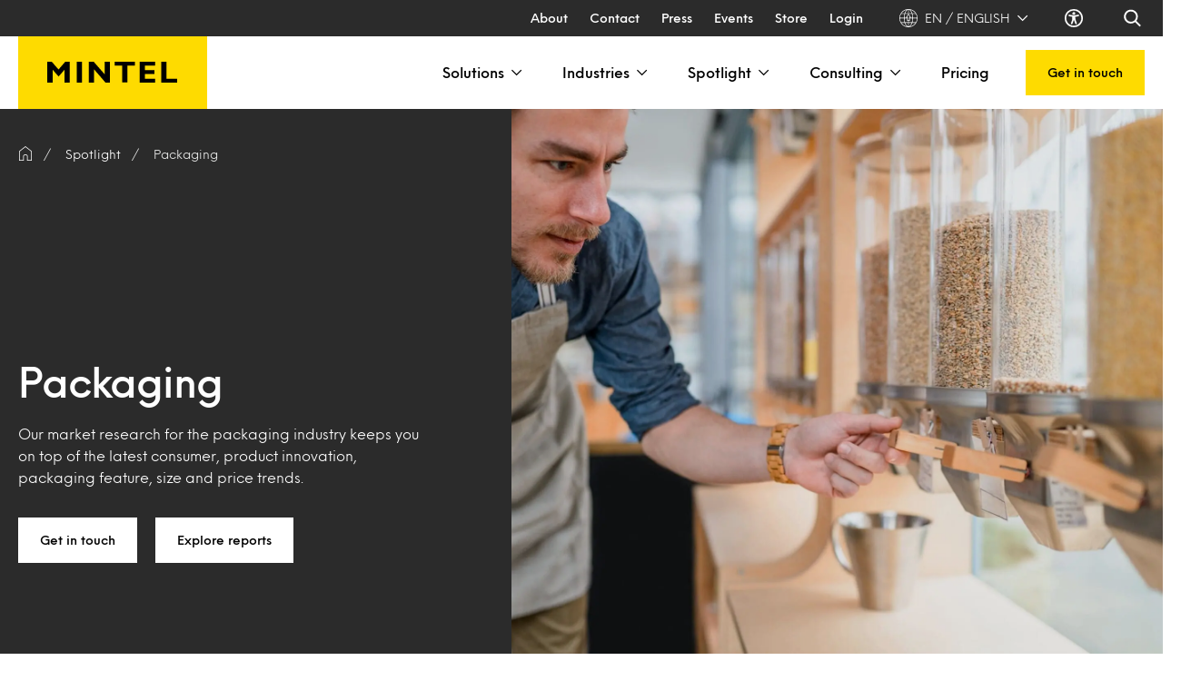

--- FILE ---
content_type: text/html; charset=UTF-8
request_url: https://www.mintel.com/insights/packaging/
body_size: 96856
content:
  <!doctype html>
<!--[if lt IE 7]><html class="no-js ie ie6 lt-ie9 lt-ie8 lt-ie7" lang="en-GB" prefix="og: https://ogp.me/ns#"> <![endif]-->
<!--[if IE 7]><html class="no-js ie ie7 lt-ie9 lt-ie8" lang="en-GB" prefix="og: https://ogp.me/ns#"> <![endif]-->
<!--[if IE 8]><html class="no-js ie ie8 lt-ie9" lang="en-GB" prefix="og: https://ogp.me/ns#"> <![endif]-->
<!--[if gt IE 8]><!-->
    <html
    class="no-js h-full scroll-smooth" lang="en-GB" prefix="og: https://ogp.me/ns#"> <!--<![endif]-->
    <head>
        <meta charset="UTF-8"/>
        <meta http-equiv="Content-Type" content="text/html; charset=UTF-8"/>
        <meta http-equiv="X-UA-Compatible" content="IE=edge"><script type="text/javascript">(window.NREUM||(NREUM={})).init={privacy:{cookies_enabled:true},ajax:{deny_list:["bam.nr-data.net"]},feature_flags:["soft_nav"],distributed_tracing:{enabled:true}};(window.NREUM||(NREUM={})).loader_config={agentID:"1588900249",accountID:"2080566",trustKey:"2080566",xpid:"VgYPUVNVDhABUVZRBQMBV1UB",licenseKey:"024c08d6f4",applicationID:"1573226110",browserID:"1588900249"};;/*! For license information please see nr-loader-spa-1.308.0.min.js.LICENSE.txt */
(()=>{var e,t,r={384:(e,t,r)=>{"use strict";r.d(t,{NT:()=>a,US:()=>u,Zm:()=>o,bQ:()=>d,dV:()=>c,pV:()=>l});var n=r(6154),i=r(1863),s=r(1910);const a={beacon:"bam.nr-data.net",errorBeacon:"bam.nr-data.net"};function o(){return n.gm.NREUM||(n.gm.NREUM={}),void 0===n.gm.newrelic&&(n.gm.newrelic=n.gm.NREUM),n.gm.NREUM}function c(){let e=o();return e.o||(e.o={ST:n.gm.setTimeout,SI:n.gm.setImmediate||n.gm.setInterval,CT:n.gm.clearTimeout,XHR:n.gm.XMLHttpRequest,REQ:n.gm.Request,EV:n.gm.Event,PR:n.gm.Promise,MO:n.gm.MutationObserver,FETCH:n.gm.fetch,WS:n.gm.WebSocket},(0,s.i)(...Object.values(e.o))),e}function d(e,t){let r=o();r.initializedAgents??={},t.initializedAt={ms:(0,i.t)(),date:new Date},r.initializedAgents[e]=t}function u(e,t){o()[e]=t}function l(){return function(){let e=o();const t=e.info||{};e.info={beacon:a.beacon,errorBeacon:a.errorBeacon,...t}}(),function(){let e=o();const t=e.init||{};e.init={...t}}(),c(),function(){let e=o();const t=e.loader_config||{};e.loader_config={...t}}(),o()}},782:(e,t,r)=>{"use strict";r.d(t,{T:()=>n});const n=r(860).K7.pageViewTiming},860:(e,t,r)=>{"use strict";r.d(t,{$J:()=>u,K7:()=>c,P3:()=>d,XX:()=>i,Yy:()=>o,df:()=>s,qY:()=>n,v4:()=>a});const n="events",i="jserrors",s="browser/blobs",a="rum",o="browser/logs",c={ajax:"ajax",genericEvents:"generic_events",jserrors:i,logging:"logging",metrics:"metrics",pageAction:"page_action",pageViewEvent:"page_view_event",pageViewTiming:"page_view_timing",sessionReplay:"session_replay",sessionTrace:"session_trace",softNav:"soft_navigations",spa:"spa"},d={[c.pageViewEvent]:1,[c.pageViewTiming]:2,[c.metrics]:3,[c.jserrors]:4,[c.spa]:5,[c.ajax]:6,[c.sessionTrace]:7,[c.softNav]:8,[c.sessionReplay]:9,[c.logging]:10,[c.genericEvents]:11},u={[c.pageViewEvent]:a,[c.pageViewTiming]:n,[c.ajax]:n,[c.spa]:n,[c.softNav]:n,[c.metrics]:i,[c.jserrors]:i,[c.sessionTrace]:s,[c.sessionReplay]:s,[c.logging]:o,[c.genericEvents]:"ins"}},944:(e,t,r)=>{"use strict";r.d(t,{R:()=>i});var n=r(3241);function i(e,t){"function"==typeof console.debug&&(console.debug("New Relic Warning: https://github.com/newrelic/newrelic-browser-agent/blob/main/docs/warning-codes.md#".concat(e),t),(0,n.W)({agentIdentifier:null,drained:null,type:"data",name:"warn",feature:"warn",data:{code:e,secondary:t}}))}},993:(e,t,r)=>{"use strict";r.d(t,{A$:()=>s,ET:()=>a,TZ:()=>o,p_:()=>i});var n=r(860);const i={ERROR:"ERROR",WARN:"WARN",INFO:"INFO",DEBUG:"DEBUG",TRACE:"TRACE"},s={OFF:0,ERROR:1,WARN:2,INFO:3,DEBUG:4,TRACE:5},a="log",o=n.K7.logging},1541:(e,t,r)=>{"use strict";r.d(t,{U:()=>i,f:()=>n});const n={MFE:"MFE",BA:"BA"};function i(e,t){if(2!==t?.harvestEndpointVersion)return{};const r=t.agentRef.runtime.appMetadata.agents[0].entityGuid;return e?{"source.id":e.id,"source.name":e.name,"source.type":e.type,"parent.id":e.parent?.id||r,"parent.type":e.parent?.type||n.BA}:{"entity.guid":r,appId:t.agentRef.info.applicationID}}},1687:(e,t,r)=>{"use strict";r.d(t,{Ak:()=>d,Ze:()=>h,x3:()=>u});var n=r(3241),i=r(7836),s=r(3606),a=r(860),o=r(2646);const c={};function d(e,t){const r={staged:!1,priority:a.P3[t]||0};l(e),c[e].get(t)||c[e].set(t,r)}function u(e,t){e&&c[e]&&(c[e].get(t)&&c[e].delete(t),p(e,t,!1),c[e].size&&f(e))}function l(e){if(!e)throw new Error("agentIdentifier required");c[e]||(c[e]=new Map)}function h(e="",t="feature",r=!1){if(l(e),!e||!c[e].get(t)||r)return p(e,t);c[e].get(t).staged=!0,f(e)}function f(e){const t=Array.from(c[e]);t.every(([e,t])=>t.staged)&&(t.sort((e,t)=>e[1].priority-t[1].priority),t.forEach(([t])=>{c[e].delete(t),p(e,t)}))}function p(e,t,r=!0){const a=e?i.ee.get(e):i.ee,c=s.i.handlers;if(!a.aborted&&a.backlog&&c){if((0,n.W)({agentIdentifier:e,type:"lifecycle",name:"drain",feature:t}),r){const e=a.backlog[t],r=c[t];if(r){for(let t=0;e&&t<e.length;++t)g(e[t],r);Object.entries(r).forEach(([e,t])=>{Object.values(t||{}).forEach(t=>{t[0]?.on&&t[0]?.context()instanceof o.y&&t[0].on(e,t[1])})})}}a.isolatedBacklog||delete c[t],a.backlog[t]=null,a.emit("drain-"+t,[])}}function g(e,t){var r=e[1];Object.values(t[r]||{}).forEach(t=>{var r=e[0];if(t[0]===r){var n=t[1],i=e[3],s=e[2];n.apply(i,s)}})}},1738:(e,t,r)=>{"use strict";r.d(t,{U:()=>f,Y:()=>h});var n=r(3241),i=r(9908),s=r(1863),a=r(944),o=r(5701),c=r(3969),d=r(8362),u=r(860),l=r(4261);function h(e,t,r,s){const h=s||r;!h||h[e]&&h[e]!==d.d.prototype[e]||(h[e]=function(){(0,i.p)(c.xV,["API/"+e+"/called"],void 0,u.K7.metrics,r.ee),(0,n.W)({agentIdentifier:r.agentIdentifier,drained:!!o.B?.[r.agentIdentifier],type:"data",name:"api",feature:l.Pl+e,data:{}});try{return t.apply(this,arguments)}catch(e){(0,a.R)(23,e)}})}function f(e,t,r,n,a){const o=e.info;null===r?delete o.jsAttributes[t]:o.jsAttributes[t]=r,(a||null===r)&&(0,i.p)(l.Pl+n,[(0,s.t)(),t,r],void 0,"session",e.ee)}},1741:(e,t,r)=>{"use strict";r.d(t,{W:()=>s});var n=r(944),i=r(4261);class s{#e(e,...t){if(this[e]!==s.prototype[e])return this[e](...t);(0,n.R)(35,e)}addPageAction(e,t){return this.#e(i.hG,e,t)}register(e){return this.#e(i.eY,e)}recordCustomEvent(e,t){return this.#e(i.fF,e,t)}setPageViewName(e,t){return this.#e(i.Fw,e,t)}setCustomAttribute(e,t,r){return this.#e(i.cD,e,t,r)}noticeError(e,t){return this.#e(i.o5,e,t)}setUserId(e,t=!1){return this.#e(i.Dl,e,t)}setApplicationVersion(e){return this.#e(i.nb,e)}setErrorHandler(e){return this.#e(i.bt,e)}addRelease(e,t){return this.#e(i.k6,e,t)}log(e,t){return this.#e(i.$9,e,t)}start(){return this.#e(i.d3)}finished(e){return this.#e(i.BL,e)}recordReplay(){return this.#e(i.CH)}pauseReplay(){return this.#e(i.Tb)}addToTrace(e){return this.#e(i.U2,e)}setCurrentRouteName(e){return this.#e(i.PA,e)}interaction(e){return this.#e(i.dT,e)}wrapLogger(e,t,r){return this.#e(i.Wb,e,t,r)}measure(e,t){return this.#e(i.V1,e,t)}consent(e){return this.#e(i.Pv,e)}}},1863:(e,t,r)=>{"use strict";function n(){return Math.floor(performance.now())}r.d(t,{t:()=>n})},1910:(e,t,r)=>{"use strict";r.d(t,{i:()=>s});var n=r(944);const i=new Map;function s(...e){return e.every(e=>{if(i.has(e))return i.get(e);const t="function"==typeof e?e.toString():"",r=t.includes("[native code]"),s=t.includes("nrWrapper");return r||s||(0,n.R)(64,e?.name||t),i.set(e,r),r})}},2555:(e,t,r)=>{"use strict";r.d(t,{D:()=>o,f:()=>a});var n=r(384),i=r(8122);const s={beacon:n.NT.beacon,errorBeacon:n.NT.errorBeacon,licenseKey:void 0,applicationID:void 0,sa:void 0,queueTime:void 0,applicationTime:void 0,ttGuid:void 0,user:void 0,account:void 0,product:void 0,extra:void 0,jsAttributes:{},userAttributes:void 0,atts:void 0,transactionName:void 0,tNamePlain:void 0};function a(e){try{return!!e.licenseKey&&!!e.errorBeacon&&!!e.applicationID}catch(e){return!1}}const o=e=>(0,i.a)(e,s)},2614:(e,t,r)=>{"use strict";r.d(t,{BB:()=>a,H3:()=>n,g:()=>d,iL:()=>c,tS:()=>o,uh:()=>i,wk:()=>s});const n="NRBA",i="SESSION",s=144e5,a=18e5,o={STARTED:"session-started",PAUSE:"session-pause",RESET:"session-reset",RESUME:"session-resume",UPDATE:"session-update"},c={SAME_TAB:"same-tab",CROSS_TAB:"cross-tab"},d={OFF:0,FULL:1,ERROR:2}},2646:(e,t,r)=>{"use strict";r.d(t,{y:()=>n});class n{constructor(e){this.contextId=e}}},2843:(e,t,r)=>{"use strict";r.d(t,{G:()=>s,u:()=>i});var n=r(3878);function i(e,t=!1,r,i){(0,n.DD)("visibilitychange",function(){if(t)return void("hidden"===document.visibilityState&&e());e(document.visibilityState)},r,i)}function s(e,t,r){(0,n.sp)("pagehide",e,t,r)}},3241:(e,t,r)=>{"use strict";r.d(t,{W:()=>s});var n=r(6154);const i="newrelic";function s(e={}){try{n.gm.dispatchEvent(new CustomEvent(i,{detail:e}))}catch(e){}}},3304:(e,t,r)=>{"use strict";r.d(t,{A:()=>s});var n=r(7836);const i=()=>{const e=new WeakSet;return(t,r)=>{if("object"==typeof r&&null!==r){if(e.has(r))return;e.add(r)}return r}};function s(e){try{return JSON.stringify(e,i())??""}catch(e){try{n.ee.emit("internal-error",[e])}catch(e){}return""}}},3333:(e,t,r)=>{"use strict";r.d(t,{$v:()=>u,TZ:()=>n,Xh:()=>c,Zp:()=>i,kd:()=>d,mq:()=>o,nf:()=>a,qN:()=>s});const n=r(860).K7.genericEvents,i=["auxclick","click","copy","keydown","paste","scrollend"],s=["focus","blur"],a=4,o=1e3,c=2e3,d=["PageAction","UserAction","BrowserPerformance"],u={RESOURCES:"experimental.resources",REGISTER:"register"}},3434:(e,t,r)=>{"use strict";r.d(t,{Jt:()=>s,YM:()=>d});var n=r(7836),i=r(5607);const s="nr@original:".concat(i.W),a=50;var o=Object.prototype.hasOwnProperty,c=!1;function d(e,t){return e||(e=n.ee),r.inPlace=function(e,t,n,i,s){n||(n="");const a="-"===n.charAt(0);for(let o=0;o<t.length;o++){const c=t[o],d=e[c];l(d)||(e[c]=r(d,a?c+n:n,i,c,s))}},r.flag=s,r;function r(t,r,n,c,d){return l(t)?t:(r||(r=""),nrWrapper[s]=t,function(e,t,r){if(Object.defineProperty&&Object.keys)try{return Object.keys(e).forEach(function(r){Object.defineProperty(t,r,{get:function(){return e[r]},set:function(t){return e[r]=t,t}})}),t}catch(e){u([e],r)}for(var n in e)o.call(e,n)&&(t[n]=e[n])}(t,nrWrapper,e),nrWrapper);function nrWrapper(){var s,o,l,h;let f;try{o=this,s=[...arguments],l="function"==typeof n?n(s,o):n||{}}catch(t){u([t,"",[s,o,c],l],e)}i(r+"start",[s,o,c],l,d);const p=performance.now();let g;try{return h=t.apply(o,s),g=performance.now(),h}catch(e){throw g=performance.now(),i(r+"err",[s,o,e],l,d),f=e,f}finally{const e=g-p,t={start:p,end:g,duration:e,isLongTask:e>=a,methodName:c,thrownError:f};t.isLongTask&&i("long-task",[t,o],l,d),i(r+"end",[s,o,h],l,d)}}}function i(r,n,i,s){if(!c||t){var a=c;c=!0;try{e.emit(r,n,i,t,s)}catch(t){u([t,r,n,i],e)}c=a}}}function u(e,t){t||(t=n.ee);try{t.emit("internal-error",e)}catch(e){}}function l(e){return!(e&&"function"==typeof e&&e.apply&&!e[s])}},3606:(e,t,r)=>{"use strict";r.d(t,{i:()=>s});var n=r(9908);s.on=a;var i=s.handlers={};function s(e,t,r,s){a(s||n.d,i,e,t,r)}function a(e,t,r,i,s){s||(s="feature"),e||(e=n.d);var a=t[s]=t[s]||{};(a[r]=a[r]||[]).push([e,i])}},3738:(e,t,r)=>{"use strict";r.d(t,{He:()=>i,Kp:()=>o,Lc:()=>d,Rz:()=>u,TZ:()=>n,bD:()=>s,d3:()=>a,jx:()=>l,sl:()=>h,uP:()=>c});const n=r(860).K7.sessionTrace,i="bstResource",s="resource",a="-start",o="-end",c="fn"+a,d="fn"+o,u="pushState",l=1e3,h=3e4},3785:(e,t,r)=>{"use strict";r.d(t,{R:()=>c,b:()=>d});var n=r(9908),i=r(1863),s=r(860),a=r(3969),o=r(993);function c(e,t,r={},c=o.p_.INFO,d=!0,u,l=(0,i.t)()){(0,n.p)(a.xV,["API/logging/".concat(c.toLowerCase(),"/called")],void 0,s.K7.metrics,e),(0,n.p)(o.ET,[l,t,r,c,d,u],void 0,s.K7.logging,e)}function d(e){return"string"==typeof e&&Object.values(o.p_).some(t=>t===e.toUpperCase().trim())}},3878:(e,t,r)=>{"use strict";function n(e,t){return{capture:e,passive:!1,signal:t}}function i(e,t,r=!1,i){window.addEventListener(e,t,n(r,i))}function s(e,t,r=!1,i){document.addEventListener(e,t,n(r,i))}r.d(t,{DD:()=>s,jT:()=>n,sp:()=>i})},3962:(e,t,r)=>{"use strict";r.d(t,{AM:()=>a,O2:()=>l,OV:()=>s,Qu:()=>h,TZ:()=>c,ih:()=>f,pP:()=>o,t1:()=>u,tC:()=>i,wD:()=>d});var n=r(860);const i=["click","keydown","submit"],s="popstate",a="api",o="initialPageLoad",c=n.K7.softNav,d=5e3,u=500,l={INITIAL_PAGE_LOAD:"",ROUTE_CHANGE:1,UNSPECIFIED:2},h={INTERACTION:1,AJAX:2,CUSTOM_END:3,CUSTOM_TRACER:4},f={IP:"in progress",PF:"pending finish",FIN:"finished",CAN:"cancelled"}},3969:(e,t,r)=>{"use strict";r.d(t,{TZ:()=>n,XG:()=>o,rs:()=>i,xV:()=>a,z_:()=>s});const n=r(860).K7.metrics,i="sm",s="cm",a="storeSupportabilityMetrics",o="storeEventMetrics"},4234:(e,t,r)=>{"use strict";r.d(t,{W:()=>s});var n=r(7836),i=r(1687);class s{constructor(e,t){this.agentIdentifier=e,this.ee=n.ee.get(e),this.featureName=t,this.blocked=!1}deregisterDrain(){(0,i.x3)(this.agentIdentifier,this.featureName)}}},4261:(e,t,r)=>{"use strict";r.d(t,{$9:()=>u,BL:()=>c,CH:()=>p,Dl:()=>R,Fw:()=>w,PA:()=>v,Pl:()=>n,Pv:()=>A,Tb:()=>h,U2:()=>a,V1:()=>E,Wb:()=>T,bt:()=>y,cD:()=>b,d3:()=>x,dT:()=>d,eY:()=>g,fF:()=>f,hG:()=>s,hw:()=>i,k6:()=>o,nb:()=>m,o5:()=>l});const n="api-",i=n+"ixn-",s="addPageAction",a="addToTrace",o="addRelease",c="finished",d="interaction",u="log",l="noticeError",h="pauseReplay",f="recordCustomEvent",p="recordReplay",g="register",m="setApplicationVersion",v="setCurrentRouteName",b="setCustomAttribute",y="setErrorHandler",w="setPageViewName",R="setUserId",x="start",T="wrapLogger",E="measure",A="consent"},5205:(e,t,r)=>{"use strict";r.d(t,{j:()=>S});var n=r(384),i=r(1741);var s=r(2555),a=r(3333);const o=e=>{if(!e||"string"!=typeof e)return!1;try{document.createDocumentFragment().querySelector(e)}catch{return!1}return!0};var c=r(2614),d=r(944),u=r(8122);const l="[data-nr-mask]",h=e=>(0,u.a)(e,(()=>{const e={feature_flags:[],experimental:{allow_registered_children:!1,resources:!1},mask_selector:"*",block_selector:"[data-nr-block]",mask_input_options:{color:!1,date:!1,"datetime-local":!1,email:!1,month:!1,number:!1,range:!1,search:!1,tel:!1,text:!1,time:!1,url:!1,week:!1,textarea:!1,select:!1,password:!0}};return{ajax:{deny_list:void 0,block_internal:!0,enabled:!0,autoStart:!0},api:{get allow_registered_children(){return e.feature_flags.includes(a.$v.REGISTER)||e.experimental.allow_registered_children},set allow_registered_children(t){e.experimental.allow_registered_children=t},duplicate_registered_data:!1},browser_consent_mode:{enabled:!1},distributed_tracing:{enabled:void 0,exclude_newrelic_header:void 0,cors_use_newrelic_header:void 0,cors_use_tracecontext_headers:void 0,allowed_origins:void 0},get feature_flags(){return e.feature_flags},set feature_flags(t){e.feature_flags=t},generic_events:{enabled:!0,autoStart:!0},harvest:{interval:30},jserrors:{enabled:!0,autoStart:!0},logging:{enabled:!0,autoStart:!0},metrics:{enabled:!0,autoStart:!0},obfuscate:void 0,page_action:{enabled:!0},page_view_event:{enabled:!0,autoStart:!0},page_view_timing:{enabled:!0,autoStart:!0},performance:{capture_marks:!1,capture_measures:!1,capture_detail:!0,resources:{get enabled(){return e.feature_flags.includes(a.$v.RESOURCES)||e.experimental.resources},set enabled(t){e.experimental.resources=t},asset_types:[],first_party_domains:[],ignore_newrelic:!0}},privacy:{cookies_enabled:!0},proxy:{assets:void 0,beacon:void 0},session:{expiresMs:c.wk,inactiveMs:c.BB},session_replay:{autoStart:!0,enabled:!1,preload:!1,sampling_rate:10,error_sampling_rate:100,collect_fonts:!1,inline_images:!1,fix_stylesheets:!0,mask_all_inputs:!0,get mask_text_selector(){return e.mask_selector},set mask_text_selector(t){o(t)?e.mask_selector="".concat(t,",").concat(l):""===t||null===t?e.mask_selector=l:(0,d.R)(5,t)},get block_class(){return"nr-block"},get ignore_class(){return"nr-ignore"},get mask_text_class(){return"nr-mask"},get block_selector(){return e.block_selector},set block_selector(t){o(t)?e.block_selector+=",".concat(t):""!==t&&(0,d.R)(6,t)},get mask_input_options(){return e.mask_input_options},set mask_input_options(t){t&&"object"==typeof t?e.mask_input_options={...t,password:!0}:(0,d.R)(7,t)}},session_trace:{enabled:!0,autoStart:!0},soft_navigations:{enabled:!0,autoStart:!0},spa:{enabled:!0,autoStart:!0},ssl:void 0,user_actions:{enabled:!0,elementAttributes:["id","className","tagName","type"]}}})());var f=r(6154),p=r(9324);let g=0;const m={buildEnv:p.F3,distMethod:p.Xs,version:p.xv,originTime:f.WN},v={consented:!1},b={appMetadata:{},get consented(){return this.session?.state?.consent||v.consented},set consented(e){v.consented=e},customTransaction:void 0,denyList:void 0,disabled:!1,harvester:void 0,isolatedBacklog:!1,isRecording:!1,loaderType:void 0,maxBytes:3e4,obfuscator:void 0,onerror:void 0,ptid:void 0,releaseIds:{},session:void 0,timeKeeper:void 0,registeredEntities:[],jsAttributesMetadata:{bytes:0},get harvestCount(){return++g}},y=e=>{const t=(0,u.a)(e,b),r=Object.keys(m).reduce((e,t)=>(e[t]={value:m[t],writable:!1,configurable:!0,enumerable:!0},e),{});return Object.defineProperties(t,r)};var w=r(5701);const R=e=>{const t=e.startsWith("http");e+="/",r.p=t?e:"https://"+e};var x=r(7836),T=r(3241);const E={accountID:void 0,trustKey:void 0,agentID:void 0,licenseKey:void 0,applicationID:void 0,xpid:void 0},A=e=>(0,u.a)(e,E),_=new Set;function S(e,t={},r,a){let{init:o,info:c,loader_config:d,runtime:u={},exposed:l=!0}=t;if(!c){const e=(0,n.pV)();o=e.init,c=e.info,d=e.loader_config}e.init=h(o||{}),e.loader_config=A(d||{}),c.jsAttributes??={},f.bv&&(c.jsAttributes.isWorker=!0),e.info=(0,s.D)(c);const p=e.init,g=[c.beacon,c.errorBeacon];_.has(e.agentIdentifier)||(p.proxy.assets&&(R(p.proxy.assets),g.push(p.proxy.assets)),p.proxy.beacon&&g.push(p.proxy.beacon),e.beacons=[...g],function(e){const t=(0,n.pV)();Object.getOwnPropertyNames(i.W.prototype).forEach(r=>{const n=i.W.prototype[r];if("function"!=typeof n||"constructor"===n)return;let s=t[r];e[r]&&!1!==e.exposed&&"micro-agent"!==e.runtime?.loaderType&&(t[r]=(...t)=>{const n=e[r](...t);return s?s(...t):n})})}(e),(0,n.US)("activatedFeatures",w.B)),u.denyList=[...p.ajax.deny_list||[],...p.ajax.block_internal?g:[]],u.ptid=e.agentIdentifier,u.loaderType=r,e.runtime=y(u),_.has(e.agentIdentifier)||(e.ee=x.ee.get(e.agentIdentifier),e.exposed=l,(0,T.W)({agentIdentifier:e.agentIdentifier,drained:!!w.B?.[e.agentIdentifier],type:"lifecycle",name:"initialize",feature:void 0,data:e.config})),_.add(e.agentIdentifier)}},5270:(e,t,r)=>{"use strict";r.d(t,{Aw:()=>a,SR:()=>s,rF:()=>o});var n=r(384),i=r(7767);function s(e){return!!(0,n.dV)().o.MO&&(0,i.V)(e)&&!0===e?.session_trace.enabled}function a(e){return!0===e?.session_replay.preload&&s(e)}function o(e,t){try{if("string"==typeof t?.type){if("password"===t.type.toLowerCase())return"*".repeat(e?.length||0);if(void 0!==t?.dataset?.nrUnmask||t?.classList?.contains("nr-unmask"))return e}}catch(e){}return"string"==typeof e?e.replace(/[\S]/g,"*"):"*".repeat(e?.length||0)}},5289:(e,t,r)=>{"use strict";r.d(t,{GG:()=>a,Qr:()=>c,sB:()=>o});var n=r(3878),i=r(6389);function s(){return"undefined"==typeof document||"complete"===document.readyState}function a(e,t){if(s())return e();const r=(0,i.J)(e),a=setInterval(()=>{s()&&(clearInterval(a),r())},500);(0,n.sp)("load",r,t)}function o(e){if(s())return e();(0,n.DD)("DOMContentLoaded",e)}function c(e){if(s())return e();(0,n.sp)("popstate",e)}},5607:(e,t,r)=>{"use strict";r.d(t,{W:()=>n});const n=(0,r(9566).bz)()},5701:(e,t,r)=>{"use strict";r.d(t,{B:()=>s,t:()=>a});var n=r(3241);const i=new Set,s={};function a(e,t){const r=t.agentIdentifier;s[r]??={},e&&"object"==typeof e&&(i.has(r)||(t.ee.emit("rumresp",[e]),s[r]=e,i.add(r),(0,n.W)({agentIdentifier:r,loaded:!0,drained:!0,type:"lifecycle",name:"load",feature:void 0,data:e})))}},6154:(e,t,r)=>{"use strict";r.d(t,{OF:()=>d,RI:()=>i,WN:()=>h,bv:()=>s,eN:()=>f,gm:()=>a,lR:()=>l,m:()=>c,mw:()=>o,sb:()=>u});var n=r(1863);const i="undefined"!=typeof window&&!!window.document,s="undefined"!=typeof WorkerGlobalScope&&("undefined"!=typeof self&&self instanceof WorkerGlobalScope&&self.navigator instanceof WorkerNavigator||"undefined"!=typeof globalThis&&globalThis instanceof WorkerGlobalScope&&globalThis.navigator instanceof WorkerNavigator),a=i?window:"undefined"!=typeof WorkerGlobalScope&&("undefined"!=typeof self&&self instanceof WorkerGlobalScope&&self||"undefined"!=typeof globalThis&&globalThis instanceof WorkerGlobalScope&&globalThis),o=Boolean("hidden"===a?.document?.visibilityState),c=""+a?.location,d=/iPad|iPhone|iPod/.test(a.navigator?.userAgent),u=d&&"undefined"==typeof SharedWorker,l=(()=>{const e=a.navigator?.userAgent?.match(/Firefox[/\s](\d+\.\d+)/);return Array.isArray(e)&&e.length>=2?+e[1]:0})(),h=Date.now()-(0,n.t)(),f=()=>"undefined"!=typeof PerformanceNavigationTiming&&a?.performance?.getEntriesByType("navigation")?.[0]?.responseStart},6344:(e,t,r)=>{"use strict";r.d(t,{BB:()=>u,Qb:()=>l,TZ:()=>i,Ug:()=>a,Vh:()=>s,_s:()=>o,bc:()=>d,yP:()=>c});var n=r(2614);const i=r(860).K7.sessionReplay,s="errorDuringReplay",a=.12,o={DomContentLoaded:0,Load:1,FullSnapshot:2,IncrementalSnapshot:3,Meta:4,Custom:5},c={[n.g.ERROR]:15e3,[n.g.FULL]:3e5,[n.g.OFF]:0},d={RESET:{message:"Session was reset",sm:"Reset"},IMPORT:{message:"Recorder failed to import",sm:"Import"},TOO_MANY:{message:"429: Too Many Requests",sm:"Too-Many"},TOO_BIG:{message:"Payload was too large",sm:"Too-Big"},CROSS_TAB:{message:"Session Entity was set to OFF on another tab",sm:"Cross-Tab"},ENTITLEMENTS:{message:"Session Replay is not allowed and will not be started",sm:"Entitlement"}},u=5e3,l={API:"api",RESUME:"resume",SWITCH_TO_FULL:"switchToFull",INITIALIZE:"initialize",PRELOAD:"preload"}},6389:(e,t,r)=>{"use strict";function n(e,t=500,r={}){const n=r?.leading||!1;let i;return(...r)=>{n&&void 0===i&&(e.apply(this,r),i=setTimeout(()=>{i=clearTimeout(i)},t)),n||(clearTimeout(i),i=setTimeout(()=>{e.apply(this,r)},t))}}function i(e){let t=!1;return(...r)=>{t||(t=!0,e.apply(this,r))}}r.d(t,{J:()=>i,s:()=>n})},6630:(e,t,r)=>{"use strict";r.d(t,{T:()=>n});const n=r(860).K7.pageViewEvent},6774:(e,t,r)=>{"use strict";r.d(t,{T:()=>n});const n=r(860).K7.jserrors},7295:(e,t,r)=>{"use strict";r.d(t,{Xv:()=>a,gX:()=>i,iW:()=>s});var n=[];function i(e){if(!e||s(e))return!1;if(0===n.length)return!0;if("*"===n[0].hostname)return!1;for(var t=0;t<n.length;t++){var r=n[t];if(r.hostname.test(e.hostname)&&r.pathname.test(e.pathname))return!1}return!0}function s(e){return void 0===e.hostname}function a(e){if(n=[],e&&e.length)for(var t=0;t<e.length;t++){let r=e[t];if(!r)continue;if("*"===r)return void(n=[{hostname:"*"}]);0===r.indexOf("http://")?r=r.substring(7):0===r.indexOf("https://")&&(r=r.substring(8));const i=r.indexOf("/");let s,a;i>0?(s=r.substring(0,i),a=r.substring(i)):(s=r,a="*");let[c]=s.split(":");n.push({hostname:o(c),pathname:o(a,!0)})}}function o(e,t=!1){const r=e.replace(/[.+?^${}()|[\]\\]/g,e=>"\\"+e).replace(/\*/g,".*?");return new RegExp((t?"^":"")+r+"$")}},7485:(e,t,r)=>{"use strict";r.d(t,{D:()=>i});var n=r(6154);function i(e){if(0===(e||"").indexOf("data:"))return{protocol:"data"};try{const t=new URL(e,location.href),r={port:t.port,hostname:t.hostname,pathname:t.pathname,search:t.search,protocol:t.protocol.slice(0,t.protocol.indexOf(":")),sameOrigin:t.protocol===n.gm?.location?.protocol&&t.host===n.gm?.location?.host};return r.port&&""!==r.port||("http:"===t.protocol&&(r.port="80"),"https:"===t.protocol&&(r.port="443")),r.pathname&&""!==r.pathname?r.pathname.startsWith("/")||(r.pathname="/".concat(r.pathname)):r.pathname="/",r}catch(e){return{}}}},7699:(e,t,r)=>{"use strict";r.d(t,{It:()=>s,KC:()=>o,No:()=>i,qh:()=>a});var n=r(860);const i=16e3,s=1e6,a="SESSION_ERROR",o={[n.K7.logging]:!0,[n.K7.genericEvents]:!1,[n.K7.jserrors]:!1,[n.K7.ajax]:!1}},7767:(e,t,r)=>{"use strict";r.d(t,{V:()=>i});var n=r(6154);const i=e=>n.RI&&!0===e?.privacy.cookies_enabled},7836:(e,t,r)=>{"use strict";r.d(t,{P:()=>o,ee:()=>c});var n=r(384),i=r(8990),s=r(2646),a=r(5607);const o="nr@context:".concat(a.W),c=function e(t,r){var n={},a={},u={},l=!1;try{l=16===r.length&&d.initializedAgents?.[r]?.runtime.isolatedBacklog}catch(e){}var h={on:p,addEventListener:p,removeEventListener:function(e,t){var r=n[e];if(!r)return;for(var i=0;i<r.length;i++)r[i]===t&&r.splice(i,1)},emit:function(e,r,n,i,s){!1!==s&&(s=!0);if(c.aborted&&!i)return;t&&s&&t.emit(e,r,n);var o=f(n);g(e).forEach(e=>{e.apply(o,r)});var d=v()[a[e]];d&&d.push([h,e,r,o]);return o},get:m,listeners:g,context:f,buffer:function(e,t){const r=v();if(t=t||"feature",h.aborted)return;Object.entries(e||{}).forEach(([e,n])=>{a[n]=t,t in r||(r[t]=[])})},abort:function(){h._aborted=!0,Object.keys(h.backlog).forEach(e=>{delete h.backlog[e]})},isBuffering:function(e){return!!v()[a[e]]},debugId:r,backlog:l?{}:t&&"object"==typeof t.backlog?t.backlog:{},isolatedBacklog:l};return Object.defineProperty(h,"aborted",{get:()=>{let e=h._aborted||!1;return e||(t&&(e=t.aborted),e)}}),h;function f(e){return e&&e instanceof s.y?e:e?(0,i.I)(e,o,()=>new s.y(o)):new s.y(o)}function p(e,t){n[e]=g(e).concat(t)}function g(e){return n[e]||[]}function m(t){return u[t]=u[t]||e(h,t)}function v(){return h.backlog}}(void 0,"globalEE"),d=(0,n.Zm)();d.ee||(d.ee=c)},8122:(e,t,r)=>{"use strict";r.d(t,{a:()=>i});var n=r(944);function i(e,t){try{if(!e||"object"!=typeof e)return(0,n.R)(3);if(!t||"object"!=typeof t)return(0,n.R)(4);const r=Object.create(Object.getPrototypeOf(t),Object.getOwnPropertyDescriptors(t)),s=0===Object.keys(r).length?e:r;for(let a in s)if(void 0!==e[a])try{if(null===e[a]){r[a]=null;continue}Array.isArray(e[a])&&Array.isArray(t[a])?r[a]=Array.from(new Set([...e[a],...t[a]])):"object"==typeof e[a]&&"object"==typeof t[a]?r[a]=i(e[a],t[a]):r[a]=e[a]}catch(e){r[a]||(0,n.R)(1,e)}return r}catch(e){(0,n.R)(2,e)}}},8139:(e,t,r)=>{"use strict";r.d(t,{u:()=>h});var n=r(7836),i=r(3434),s=r(8990),a=r(6154);const o={},c=a.gm.XMLHttpRequest,d="addEventListener",u="removeEventListener",l="nr@wrapped:".concat(n.P);function h(e){var t=function(e){return(e||n.ee).get("events")}(e);if(o[t.debugId]++)return t;o[t.debugId]=1;var r=(0,i.YM)(t,!0);function h(e){r.inPlace(e,[d,u],"-",p)}function p(e,t){return e[1]}return"getPrototypeOf"in Object&&(a.RI&&f(document,h),c&&f(c.prototype,h),f(a.gm,h)),t.on(d+"-start",function(e,t){var n=e[1];if(null!==n&&("function"==typeof n||"object"==typeof n)&&"newrelic"!==e[0]){var i=(0,s.I)(n,l,function(){var e={object:function(){if("function"!=typeof n.handleEvent)return;return n.handleEvent.apply(n,arguments)},function:n}[typeof n];return e?r(e,"fn-",null,e.name||"anonymous"):n});this.wrapped=e[1]=i}}),t.on(u+"-start",function(e){e[1]=this.wrapped||e[1]}),t}function f(e,t,...r){let n=e;for(;"object"==typeof n&&!Object.prototype.hasOwnProperty.call(n,d);)n=Object.getPrototypeOf(n);n&&t(n,...r)}},8362:(e,t,r)=>{"use strict";r.d(t,{d:()=>s});var n=r(9566),i=r(1741);class s extends i.W{agentIdentifier=(0,n.LA)(16)}},8374:(e,t,r)=>{r.nc=(()=>{try{return document?.currentScript?.nonce}catch(e){}return""})()},8990:(e,t,r)=>{"use strict";r.d(t,{I:()=>i});var n=Object.prototype.hasOwnProperty;function i(e,t,r){if(n.call(e,t))return e[t];var i=r();if(Object.defineProperty&&Object.keys)try{return Object.defineProperty(e,t,{value:i,writable:!0,enumerable:!1}),i}catch(e){}return e[t]=i,i}},9119:(e,t,r)=>{"use strict";r.d(t,{L:()=>s});var n=/([^?#]*)[^#]*(#[^?]*|$).*/,i=/([^?#]*)().*/;function s(e,t){return e?e.replace(t?n:i,"$1$2"):e}},9300:(e,t,r)=>{"use strict";r.d(t,{T:()=>n});const n=r(860).K7.ajax},9324:(e,t,r)=>{"use strict";r.d(t,{AJ:()=>a,F3:()=>i,Xs:()=>s,Yq:()=>o,xv:()=>n});const n="1.308.0",i="PROD",s="CDN",a="@newrelic/rrweb",o="1.0.1"},9566:(e,t,r)=>{"use strict";r.d(t,{LA:()=>o,ZF:()=>c,bz:()=>a,el:()=>d});var n=r(6154);const i="xxxxxxxx-xxxx-4xxx-yxxx-xxxxxxxxxxxx";function s(e,t){return e?15&e[t]:16*Math.random()|0}function a(){const e=n.gm?.crypto||n.gm?.msCrypto;let t,r=0;return e&&e.getRandomValues&&(t=e.getRandomValues(new Uint8Array(30))),i.split("").map(e=>"x"===e?s(t,r++).toString(16):"y"===e?(3&s()|8).toString(16):e).join("")}function o(e){const t=n.gm?.crypto||n.gm?.msCrypto;let r,i=0;t&&t.getRandomValues&&(r=t.getRandomValues(new Uint8Array(e)));const a=[];for(var o=0;o<e;o++)a.push(s(r,i++).toString(16));return a.join("")}function c(){return o(16)}function d(){return o(32)}},9908:(e,t,r)=>{"use strict";r.d(t,{d:()=>n,p:()=>i});var n=r(7836).ee.get("handle");function i(e,t,r,i,s){s?(s.buffer([e],i),s.emit(e,t,r)):(n.buffer([e],i),n.emit(e,t,r))}}},n={};function i(e){var t=n[e];if(void 0!==t)return t.exports;var s=n[e]={exports:{}};return r[e](s,s.exports,i),s.exports}i.m=r,i.d=(e,t)=>{for(var r in t)i.o(t,r)&&!i.o(e,r)&&Object.defineProperty(e,r,{enumerable:!0,get:t[r]})},i.f={},i.e=e=>Promise.all(Object.keys(i.f).reduce((t,r)=>(i.f[r](e,t),t),[])),i.u=e=>({212:"nr-spa-compressor",249:"nr-spa-recorder",478:"nr-spa"}[e]+"-1.308.0.min.js"),i.o=(e,t)=>Object.prototype.hasOwnProperty.call(e,t),e={},t="NRBA-1.308.0.PROD:",i.l=(r,n,s,a)=>{if(e[r])e[r].push(n);else{var o,c;if(void 0!==s)for(var d=document.getElementsByTagName("script"),u=0;u<d.length;u++){var l=d[u];if(l.getAttribute("src")==r||l.getAttribute("data-webpack")==t+s){o=l;break}}if(!o){c=!0;var h={478:"sha512-RSfSVnmHk59T/uIPbdSE0LPeqcEdF4/+XhfJdBuccH5rYMOEZDhFdtnh6X6nJk7hGpzHd9Ujhsy7lZEz/ORYCQ==",249:"sha512-ehJXhmntm85NSqW4MkhfQqmeKFulra3klDyY0OPDUE+sQ3GokHlPh1pmAzuNy//3j4ac6lzIbmXLvGQBMYmrkg==",212:"sha512-B9h4CR46ndKRgMBcK+j67uSR2RCnJfGefU+A7FrgR/k42ovXy5x/MAVFiSvFxuVeEk/pNLgvYGMp1cBSK/G6Fg=="};(o=document.createElement("script")).charset="utf-8",i.nc&&o.setAttribute("nonce",i.nc),o.setAttribute("data-webpack",t+s),o.src=r,0!==o.src.indexOf(window.location.origin+"/")&&(o.crossOrigin="anonymous"),h[a]&&(o.integrity=h[a])}e[r]=[n];var f=(t,n)=>{o.onerror=o.onload=null,clearTimeout(p);var i=e[r];if(delete e[r],o.parentNode&&o.parentNode.removeChild(o),i&&i.forEach(e=>e(n)),t)return t(n)},p=setTimeout(f.bind(null,void 0,{type:"timeout",target:o}),12e4);o.onerror=f.bind(null,o.onerror),o.onload=f.bind(null,o.onload),c&&document.head.appendChild(o)}},i.r=e=>{"undefined"!=typeof Symbol&&Symbol.toStringTag&&Object.defineProperty(e,Symbol.toStringTag,{value:"Module"}),Object.defineProperty(e,"__esModule",{value:!0})},i.p="https://js-agent.newrelic.com/",(()=>{var e={38:0,788:0};i.f.j=(t,r)=>{var n=i.o(e,t)?e[t]:void 0;if(0!==n)if(n)r.push(n[2]);else{var s=new Promise((r,i)=>n=e[t]=[r,i]);r.push(n[2]=s);var a=i.p+i.u(t),o=new Error;i.l(a,r=>{if(i.o(e,t)&&(0!==(n=e[t])&&(e[t]=void 0),n)){var s=r&&("load"===r.type?"missing":r.type),a=r&&r.target&&r.target.src;o.message="Loading chunk "+t+" failed: ("+s+": "+a+")",o.name="ChunkLoadError",o.type=s,o.request=a,n[1](o)}},"chunk-"+t,t)}};var t=(t,r)=>{var n,s,[a,o,c]=r,d=0;if(a.some(t=>0!==e[t])){for(n in o)i.o(o,n)&&(i.m[n]=o[n]);if(c)c(i)}for(t&&t(r);d<a.length;d++)s=a[d],i.o(e,s)&&e[s]&&e[s][0](),e[s]=0},r=self["webpackChunk:NRBA-1.308.0.PROD"]=self["webpackChunk:NRBA-1.308.0.PROD"]||[];r.forEach(t.bind(null,0)),r.push=t.bind(null,r.push.bind(r))})(),(()=>{"use strict";i(8374);var e=i(8362),t=i(860);const r=Object.values(t.K7);var n=i(5205);var s=i(9908),a=i(1863),o=i(4261),c=i(1738);var d=i(1687),u=i(4234),l=i(5289),h=i(6154),f=i(944),p=i(5270),g=i(7767),m=i(6389),v=i(7699);class b extends u.W{constructor(e,t){super(e.agentIdentifier,t),this.agentRef=e,this.abortHandler=void 0,this.featAggregate=void 0,this.loadedSuccessfully=void 0,this.onAggregateImported=new Promise(e=>{this.loadedSuccessfully=e}),this.deferred=Promise.resolve(),!1===e.init[this.featureName].autoStart?this.deferred=new Promise((t,r)=>{this.ee.on("manual-start-all",(0,m.J)(()=>{(0,d.Ak)(e.agentIdentifier,this.featureName),t()}))}):(0,d.Ak)(e.agentIdentifier,t)}importAggregator(e,t,r={}){if(this.featAggregate)return;const n=async()=>{let n;await this.deferred;try{if((0,g.V)(e.init)){const{setupAgentSession:t}=await i.e(478).then(i.bind(i,8766));n=t(e)}}catch(e){(0,f.R)(20,e),this.ee.emit("internal-error",[e]),(0,s.p)(v.qh,[e],void 0,this.featureName,this.ee)}try{if(!this.#t(this.featureName,n,e.init))return(0,d.Ze)(this.agentIdentifier,this.featureName),void this.loadedSuccessfully(!1);const{Aggregate:i}=await t();this.featAggregate=new i(e,r),e.runtime.harvester.initializedAggregates.push(this.featAggregate),this.loadedSuccessfully(!0)}catch(e){(0,f.R)(34,e),this.abortHandler?.(),(0,d.Ze)(this.agentIdentifier,this.featureName,!0),this.loadedSuccessfully(!1),this.ee&&this.ee.abort()}};h.RI?(0,l.GG)(()=>n(),!0):n()}#t(e,r,n){if(this.blocked)return!1;switch(e){case t.K7.sessionReplay:return(0,p.SR)(n)&&!!r;case t.K7.sessionTrace:return!!r;default:return!0}}}var y=i(6630),w=i(2614),R=i(3241);class x extends b{static featureName=y.T;constructor(e){var t;super(e,y.T),this.setupInspectionEvents(e.agentIdentifier),t=e,(0,c.Y)(o.Fw,function(e,r){"string"==typeof e&&("/"!==e.charAt(0)&&(e="/"+e),t.runtime.customTransaction=(r||"http://custom.transaction")+e,(0,s.p)(o.Pl+o.Fw,[(0,a.t)()],void 0,void 0,t.ee))},t),this.importAggregator(e,()=>i.e(478).then(i.bind(i,2467)))}setupInspectionEvents(e){const t=(t,r)=>{t&&(0,R.W)({agentIdentifier:e,timeStamp:t.timeStamp,loaded:"complete"===t.target.readyState,type:"window",name:r,data:t.target.location+""})};(0,l.sB)(e=>{t(e,"DOMContentLoaded")}),(0,l.GG)(e=>{t(e,"load")}),(0,l.Qr)(e=>{t(e,"navigate")}),this.ee.on(w.tS.UPDATE,(t,r)=>{(0,R.W)({agentIdentifier:e,type:"lifecycle",name:"session",data:r})})}}var T=i(384);class E extends e.d{constructor(e){var t;(super(),h.gm)?(this.features={},(0,T.bQ)(this.agentIdentifier,this),this.desiredFeatures=new Set(e.features||[]),this.desiredFeatures.add(x),(0,n.j)(this,e,e.loaderType||"agent"),t=this,(0,c.Y)(o.cD,function(e,r,n=!1){if("string"==typeof e){if(["string","number","boolean"].includes(typeof r)||null===r)return(0,c.U)(t,e,r,o.cD,n);(0,f.R)(40,typeof r)}else(0,f.R)(39,typeof e)},t),function(e){(0,c.Y)(o.Dl,function(t,r=!1){if("string"!=typeof t&&null!==t)return void(0,f.R)(41,typeof t);const n=e.info.jsAttributes["enduser.id"];r&&null!=n&&n!==t?(0,s.p)(o.Pl+"setUserIdAndResetSession",[t],void 0,"session",e.ee):(0,c.U)(e,"enduser.id",t,o.Dl,!0)},e)}(this),function(e){(0,c.Y)(o.nb,function(t){if("string"==typeof t||null===t)return(0,c.U)(e,"application.version",t,o.nb,!1);(0,f.R)(42,typeof t)},e)}(this),function(e){(0,c.Y)(o.d3,function(){e.ee.emit("manual-start-all")},e)}(this),function(e){(0,c.Y)(o.Pv,function(t=!0){if("boolean"==typeof t){if((0,s.p)(o.Pl+o.Pv,[t],void 0,"session",e.ee),e.runtime.consented=t,t){const t=e.features.page_view_event;t.onAggregateImported.then(e=>{const r=t.featAggregate;e&&!r.sentRum&&r.sendRum()})}}else(0,f.R)(65,typeof t)},e)}(this),this.run()):(0,f.R)(21)}get config(){return{info:this.info,init:this.init,loader_config:this.loader_config,runtime:this.runtime}}get api(){return this}run(){try{const e=function(e){const t={};return r.forEach(r=>{t[r]=!!e[r]?.enabled}),t}(this.init),n=[...this.desiredFeatures];n.sort((e,r)=>t.P3[e.featureName]-t.P3[r.featureName]),n.forEach(r=>{if(!e[r.featureName]&&r.featureName!==t.K7.pageViewEvent)return;if(r.featureName===t.K7.spa)return void(0,f.R)(67);const n=function(e){switch(e){case t.K7.ajax:return[t.K7.jserrors];case t.K7.sessionTrace:return[t.K7.ajax,t.K7.pageViewEvent];case t.K7.sessionReplay:return[t.K7.sessionTrace];case t.K7.pageViewTiming:return[t.K7.pageViewEvent];default:return[]}}(r.featureName).filter(e=>!(e in this.features));n.length>0&&(0,f.R)(36,{targetFeature:r.featureName,missingDependencies:n}),this.features[r.featureName]=new r(this)})}catch(e){(0,f.R)(22,e);for(const e in this.features)this.features[e].abortHandler?.();const t=(0,T.Zm)();delete t.initializedAgents[this.agentIdentifier]?.features,delete this.sharedAggregator;return t.ee.get(this.agentIdentifier).abort(),!1}}}var A=i(2843),_=i(782);class S extends b{static featureName=_.T;constructor(e){super(e,_.T),h.RI&&((0,A.u)(()=>(0,s.p)("docHidden",[(0,a.t)()],void 0,_.T,this.ee),!0),(0,A.G)(()=>(0,s.p)("winPagehide",[(0,a.t)()],void 0,_.T,this.ee)),this.importAggregator(e,()=>i.e(478).then(i.bind(i,9917))))}}var O=i(3969);class I extends b{static featureName=O.TZ;constructor(e){super(e,O.TZ),h.RI&&document.addEventListener("securitypolicyviolation",e=>{(0,s.p)(O.xV,["Generic/CSPViolation/Detected"],void 0,this.featureName,this.ee)}),this.importAggregator(e,()=>i.e(478).then(i.bind(i,6555)))}}var N=i(6774),P=i(3878),k=i(3304);class D{constructor(e,t,r,n,i){this.name="UncaughtError",this.message="string"==typeof e?e:(0,k.A)(e),this.sourceURL=t,this.line=r,this.column=n,this.__newrelic=i}}function C(e){return M(e)?e:new D(void 0!==e?.message?e.message:e,e?.filename||e?.sourceURL,e?.lineno||e?.line,e?.colno||e?.col,e?.__newrelic,e?.cause)}function j(e){const t="Unhandled Promise Rejection: ";if(!e?.reason)return;if(M(e.reason)){try{e.reason.message.startsWith(t)||(e.reason.message=t+e.reason.message)}catch(e){}return C(e.reason)}const r=C(e.reason);return(r.message||"").startsWith(t)||(r.message=t+r.message),r}function L(e){if(e.error instanceof SyntaxError&&!/:\d+$/.test(e.error.stack?.trim())){const t=new D(e.message,e.filename,e.lineno,e.colno,e.error.__newrelic,e.cause);return t.name=SyntaxError.name,t}return M(e.error)?e.error:C(e)}function M(e){return e instanceof Error&&!!e.stack}function H(e,r,n,i,o=(0,a.t)()){"string"==typeof e&&(e=new Error(e)),(0,s.p)("err",[e,o,!1,r,n.runtime.isRecording,void 0,i],void 0,t.K7.jserrors,n.ee),(0,s.p)("uaErr",[],void 0,t.K7.genericEvents,n.ee)}var B=i(1541),K=i(993),W=i(3785);function U(e,{customAttributes:t={},level:r=K.p_.INFO}={},n,i,s=(0,a.t)()){(0,W.R)(n.ee,e,t,r,!1,i,s)}function F(e,r,n,i,c=(0,a.t)()){(0,s.p)(o.Pl+o.hG,[c,e,r,i],void 0,t.K7.genericEvents,n.ee)}function V(e,r,n,i,c=(0,a.t)()){const{start:d,end:u,customAttributes:l}=r||{},h={customAttributes:l||{}};if("object"!=typeof h.customAttributes||"string"!=typeof e||0===e.length)return void(0,f.R)(57);const p=(e,t)=>null==e?t:"number"==typeof e?e:e instanceof PerformanceMark?e.startTime:Number.NaN;if(h.start=p(d,0),h.end=p(u,c),Number.isNaN(h.start)||Number.isNaN(h.end))(0,f.R)(57);else{if(h.duration=h.end-h.start,!(h.duration<0))return(0,s.p)(o.Pl+o.V1,[h,e,i],void 0,t.K7.genericEvents,n.ee),h;(0,f.R)(58)}}function G(e,r={},n,i,c=(0,a.t)()){(0,s.p)(o.Pl+o.fF,[c,e,r,i],void 0,t.K7.genericEvents,n.ee)}function z(e){(0,c.Y)(o.eY,function(t){return Y(e,t)},e)}function Y(e,r,n){(0,f.R)(54,"newrelic.register"),r||={},r.type=B.f.MFE,r.licenseKey||=e.info.licenseKey,r.blocked=!1,r.parent=n||{},Array.isArray(r.tags)||(r.tags=[]);const i={};r.tags.forEach(e=>{"name"!==e&&"id"!==e&&(i["source.".concat(e)]=!0)}),r.isolated??=!0;let o=()=>{};const c=e.runtime.registeredEntities;if(!r.isolated){const e=c.find(({metadata:{target:{id:e}}})=>e===r.id&&!r.isolated);if(e)return e}const d=e=>{r.blocked=!0,o=e};function u(e){return"string"==typeof e&&!!e.trim()&&e.trim().length<501||"number"==typeof e}e.init.api.allow_registered_children||d((0,m.J)(()=>(0,f.R)(55))),u(r.id)&&u(r.name)||d((0,m.J)(()=>(0,f.R)(48,r)));const l={addPageAction:(t,n={})=>g(F,[t,{...i,...n},e],r),deregister:()=>{d((0,m.J)(()=>(0,f.R)(68)))},log:(t,n={})=>g(U,[t,{...n,customAttributes:{...i,...n.customAttributes||{}}},e],r),measure:(t,n={})=>g(V,[t,{...n,customAttributes:{...i,...n.customAttributes||{}}},e],r),noticeError:(t,n={})=>g(H,[t,{...i,...n},e],r),register:(t={})=>g(Y,[e,t],l.metadata.target),recordCustomEvent:(t,n={})=>g(G,[t,{...i,...n},e],r),setApplicationVersion:e=>p("application.version",e),setCustomAttribute:(e,t)=>p(e,t),setUserId:e=>p("enduser.id",e),metadata:{customAttributes:i,target:r}},h=()=>(r.blocked&&o(),r.blocked);h()||c.push(l);const p=(e,t)=>{h()||(i[e]=t)},g=(r,n,i)=>{if(h())return;const o=(0,a.t)();(0,s.p)(O.xV,["API/register/".concat(r.name,"/called")],void 0,t.K7.metrics,e.ee);try{if(e.init.api.duplicate_registered_data&&"register"!==r.name){let e=n;if(n[1]instanceof Object){const t={"child.id":i.id,"child.type":i.type};e="customAttributes"in n[1]?[n[0],{...n[1],customAttributes:{...n[1].customAttributes,...t}},...n.slice(2)]:[n[0],{...n[1],...t},...n.slice(2)]}r(...e,void 0,o)}return r(...n,i,o)}catch(e){(0,f.R)(50,e)}};return l}class Z extends b{static featureName=N.T;constructor(e){var t;super(e,N.T),t=e,(0,c.Y)(o.o5,(e,r)=>H(e,r,t),t),function(e){(0,c.Y)(o.bt,function(t){e.runtime.onerror=t},e)}(e),function(e){let t=0;(0,c.Y)(o.k6,function(e,r){++t>10||(this.runtime.releaseIds[e.slice(-200)]=(""+r).slice(-200))},e)}(e),z(e);try{this.removeOnAbort=new AbortController}catch(e){}this.ee.on("internal-error",(t,r)=>{this.abortHandler&&(0,s.p)("ierr",[C(t),(0,a.t)(),!0,{},e.runtime.isRecording,r],void 0,this.featureName,this.ee)}),h.gm.addEventListener("unhandledrejection",t=>{this.abortHandler&&(0,s.p)("err",[j(t),(0,a.t)(),!1,{unhandledPromiseRejection:1},e.runtime.isRecording],void 0,this.featureName,this.ee)},(0,P.jT)(!1,this.removeOnAbort?.signal)),h.gm.addEventListener("error",t=>{this.abortHandler&&(0,s.p)("err",[L(t),(0,a.t)(),!1,{},e.runtime.isRecording],void 0,this.featureName,this.ee)},(0,P.jT)(!1,this.removeOnAbort?.signal)),this.abortHandler=this.#r,this.importAggregator(e,()=>i.e(478).then(i.bind(i,2176)))}#r(){this.removeOnAbort?.abort(),this.abortHandler=void 0}}var q=i(8990);let X=1;function J(e){const t=typeof e;return!e||"object"!==t&&"function"!==t?-1:e===h.gm?0:(0,q.I)(e,"nr@id",function(){return X++})}function Q(e){if("string"==typeof e&&e.length)return e.length;if("object"==typeof e){if("undefined"!=typeof ArrayBuffer&&e instanceof ArrayBuffer&&e.byteLength)return e.byteLength;if("undefined"!=typeof Blob&&e instanceof Blob&&e.size)return e.size;if(!("undefined"!=typeof FormData&&e instanceof FormData))try{return(0,k.A)(e).length}catch(e){return}}}var ee=i(8139),te=i(7836),re=i(3434);const ne={},ie=["open","send"];function se(e){var t=e||te.ee;const r=function(e){return(e||te.ee).get("xhr")}(t);if(void 0===h.gm.XMLHttpRequest)return r;if(ne[r.debugId]++)return r;ne[r.debugId]=1,(0,ee.u)(t);var n=(0,re.YM)(r),i=h.gm.XMLHttpRequest,s=h.gm.MutationObserver,a=h.gm.Promise,o=h.gm.setInterval,c="readystatechange",d=["onload","onerror","onabort","onloadstart","onloadend","onprogress","ontimeout"],u=[],l=h.gm.XMLHttpRequest=function(e){const t=new i(e),s=r.context(t);try{r.emit("new-xhr",[t],s),t.addEventListener(c,(a=s,function(){var e=this;e.readyState>3&&!a.resolved&&(a.resolved=!0,r.emit("xhr-resolved",[],e)),n.inPlace(e,d,"fn-",y)}),(0,P.jT)(!1))}catch(e){(0,f.R)(15,e);try{r.emit("internal-error",[e])}catch(e){}}var a;return t};function p(e,t){n.inPlace(t,["onreadystatechange"],"fn-",y)}if(function(e,t){for(var r in e)t[r]=e[r]}(i,l),l.prototype=i.prototype,n.inPlace(l.prototype,ie,"-xhr-",y),r.on("send-xhr-start",function(e,t){p(e,t),function(e){u.push(e),s&&(g?g.then(b):o?o(b):(m=-m,v.data=m))}(t)}),r.on("open-xhr-start",p),s){var g=a&&a.resolve();if(!o&&!a){var m=1,v=document.createTextNode(m);new s(b).observe(v,{characterData:!0})}}else t.on("fn-end",function(e){e[0]&&e[0].type===c||b()});function b(){for(var e=0;e<u.length;e++)p(0,u[e]);u.length&&(u=[])}function y(e,t){return t}return r}var ae="fetch-",oe=ae+"body-",ce=["arrayBuffer","blob","json","text","formData"],de=h.gm.Request,ue=h.gm.Response,le="prototype";const he={};function fe(e){const t=function(e){return(e||te.ee).get("fetch")}(e);if(!(de&&ue&&h.gm.fetch))return t;if(he[t.debugId]++)return t;function r(e,r,n){var i=e[r];"function"==typeof i&&(e[r]=function(){var e,r=[...arguments],s={};t.emit(n+"before-start",[r],s),s[te.P]&&s[te.P].dt&&(e=s[te.P].dt);var a=i.apply(this,r);return t.emit(n+"start",[r,e],a),a.then(function(e){return t.emit(n+"end",[null,e],a),e},function(e){throw t.emit(n+"end",[e],a),e})})}return he[t.debugId]=1,ce.forEach(e=>{r(de[le],e,oe),r(ue[le],e,oe)}),r(h.gm,"fetch",ae),t.on(ae+"end",function(e,r){var n=this;if(r){var i=r.headers.get("content-length");null!==i&&(n.rxSize=i),t.emit(ae+"done",[null,r],n)}else t.emit(ae+"done",[e],n)}),t}var pe=i(7485),ge=i(9566);class me{constructor(e){this.agentRef=e}generateTracePayload(e){const t=this.agentRef.loader_config;if(!this.shouldGenerateTrace(e)||!t)return null;var r=(t.accountID||"").toString()||null,n=(t.agentID||"").toString()||null,i=(t.trustKey||"").toString()||null;if(!r||!n)return null;var s=(0,ge.ZF)(),a=(0,ge.el)(),o=Date.now(),c={spanId:s,traceId:a,timestamp:o};return(e.sameOrigin||this.isAllowedOrigin(e)&&this.useTraceContextHeadersForCors())&&(c.traceContextParentHeader=this.generateTraceContextParentHeader(s,a),c.traceContextStateHeader=this.generateTraceContextStateHeader(s,o,r,n,i)),(e.sameOrigin&&!this.excludeNewrelicHeader()||!e.sameOrigin&&this.isAllowedOrigin(e)&&this.useNewrelicHeaderForCors())&&(c.newrelicHeader=this.generateTraceHeader(s,a,o,r,n,i)),c}generateTraceContextParentHeader(e,t){return"00-"+t+"-"+e+"-01"}generateTraceContextStateHeader(e,t,r,n,i){return i+"@nr=0-1-"+r+"-"+n+"-"+e+"----"+t}generateTraceHeader(e,t,r,n,i,s){if(!("function"==typeof h.gm?.btoa))return null;var a={v:[0,1],d:{ty:"Browser",ac:n,ap:i,id:e,tr:t,ti:r}};return s&&n!==s&&(a.d.tk=s),btoa((0,k.A)(a))}shouldGenerateTrace(e){return this.agentRef.init?.distributed_tracing?.enabled&&this.isAllowedOrigin(e)}isAllowedOrigin(e){var t=!1;const r=this.agentRef.init?.distributed_tracing;if(e.sameOrigin)t=!0;else if(r?.allowed_origins instanceof Array)for(var n=0;n<r.allowed_origins.length;n++){var i=(0,pe.D)(r.allowed_origins[n]);if(e.hostname===i.hostname&&e.protocol===i.protocol&&e.port===i.port){t=!0;break}}return t}excludeNewrelicHeader(){var e=this.agentRef.init?.distributed_tracing;return!!e&&!!e.exclude_newrelic_header}useNewrelicHeaderForCors(){var e=this.agentRef.init?.distributed_tracing;return!!e&&!1!==e.cors_use_newrelic_header}useTraceContextHeadersForCors(){var e=this.agentRef.init?.distributed_tracing;return!!e&&!!e.cors_use_tracecontext_headers}}var ve=i(9300),be=i(7295);function ye(e){return"string"==typeof e?e:e instanceof(0,T.dV)().o.REQ?e.url:h.gm?.URL&&e instanceof URL?e.href:void 0}var we=["load","error","abort","timeout"],Re=we.length,xe=(0,T.dV)().o.REQ,Te=(0,T.dV)().o.XHR;const Ee="X-NewRelic-App-Data";class Ae extends b{static featureName=ve.T;constructor(e){super(e,ve.T),this.dt=new me(e),this.handler=(e,t,r,n)=>(0,s.p)(e,t,r,n,this.ee);try{const e={xmlhttprequest:"xhr",fetch:"fetch",beacon:"beacon"};h.gm?.performance?.getEntriesByType("resource").forEach(r=>{if(r.initiatorType in e&&0!==r.responseStatus){const n={status:r.responseStatus},i={rxSize:r.transferSize,duration:Math.floor(r.duration),cbTime:0};_e(n,r.name),this.handler("xhr",[n,i,r.startTime,r.responseEnd,e[r.initiatorType]],void 0,t.K7.ajax)}})}catch(e){}fe(this.ee),se(this.ee),function(e,r,n,i){function o(e){var t=this;t.totalCbs=0,t.called=0,t.cbTime=0,t.end=T,t.ended=!1,t.xhrGuids={},t.lastSize=null,t.loadCaptureCalled=!1,t.params=this.params||{},t.metrics=this.metrics||{},t.latestLongtaskEnd=0,e.addEventListener("load",function(r){E(t,e)},(0,P.jT)(!1)),h.lR||e.addEventListener("progress",function(e){t.lastSize=e.loaded},(0,P.jT)(!1))}function c(e){this.params={method:e[0]},_e(this,e[1]),this.metrics={}}function d(t,r){e.loader_config.xpid&&this.sameOrigin&&r.setRequestHeader("X-NewRelic-ID",e.loader_config.xpid);var n=i.generateTracePayload(this.parsedOrigin);if(n){var s=!1;n.newrelicHeader&&(r.setRequestHeader("newrelic",n.newrelicHeader),s=!0),n.traceContextParentHeader&&(r.setRequestHeader("traceparent",n.traceContextParentHeader),n.traceContextStateHeader&&r.setRequestHeader("tracestate",n.traceContextStateHeader),s=!0),s&&(this.dt=n)}}function u(e,t){var n=this.metrics,i=e[0],s=this;if(n&&i){var o=Q(i);o&&(n.txSize=o)}this.startTime=(0,a.t)(),this.body=i,this.listener=function(e){try{"abort"!==e.type||s.loadCaptureCalled||(s.params.aborted=!0),("load"!==e.type||s.called===s.totalCbs&&(s.onloadCalled||"function"!=typeof t.onload)&&"function"==typeof s.end)&&s.end(t)}catch(e){try{r.emit("internal-error",[e])}catch(e){}}};for(var c=0;c<Re;c++)t.addEventListener(we[c],this.listener,(0,P.jT)(!1))}function l(e,t,r){this.cbTime+=e,t?this.onloadCalled=!0:this.called+=1,this.called!==this.totalCbs||!this.onloadCalled&&"function"==typeof r.onload||"function"!=typeof this.end||this.end(r)}function f(e,t){var r=""+J(e)+!!t;this.xhrGuids&&!this.xhrGuids[r]&&(this.xhrGuids[r]=!0,this.totalCbs+=1)}function p(e,t){var r=""+J(e)+!!t;this.xhrGuids&&this.xhrGuids[r]&&(delete this.xhrGuids[r],this.totalCbs-=1)}function g(){this.endTime=(0,a.t)()}function m(e,t){t instanceof Te&&"load"===e[0]&&r.emit("xhr-load-added",[e[1],e[2]],t)}function v(e,t){t instanceof Te&&"load"===e[0]&&r.emit("xhr-load-removed",[e[1],e[2]],t)}function b(e,t,r){t instanceof Te&&("onload"===r&&(this.onload=!0),("load"===(e[0]&&e[0].type)||this.onload)&&(this.xhrCbStart=(0,a.t)()))}function y(e,t){this.xhrCbStart&&r.emit("xhr-cb-time",[(0,a.t)()-this.xhrCbStart,this.onload,t],t)}function w(e){var t,r=e[1]||{};if("string"==typeof e[0]?0===(t=e[0]).length&&h.RI&&(t=""+h.gm.location.href):e[0]&&e[0].url?t=e[0].url:h.gm?.URL&&e[0]&&e[0]instanceof URL?t=e[0].href:"function"==typeof e[0].toString&&(t=e[0].toString()),"string"==typeof t&&0!==t.length){t&&(this.parsedOrigin=(0,pe.D)(t),this.sameOrigin=this.parsedOrigin.sameOrigin);var n=i.generateTracePayload(this.parsedOrigin);if(n&&(n.newrelicHeader||n.traceContextParentHeader))if(e[0]&&e[0].headers)o(e[0].headers,n)&&(this.dt=n);else{var s={};for(var a in r)s[a]=r[a];s.headers=new Headers(r.headers||{}),o(s.headers,n)&&(this.dt=n),e.length>1?e[1]=s:e.push(s)}}function o(e,t){var r=!1;return t.newrelicHeader&&(e.set("newrelic",t.newrelicHeader),r=!0),t.traceContextParentHeader&&(e.set("traceparent",t.traceContextParentHeader),t.traceContextStateHeader&&e.set("tracestate",t.traceContextStateHeader),r=!0),r}}function R(e,t){this.params={},this.metrics={},this.startTime=(0,a.t)(),this.dt=t,e.length>=1&&(this.target=e[0]),e.length>=2&&(this.opts=e[1]);var r=this.opts||{},n=this.target;_e(this,ye(n));var i=(""+(n&&n instanceof xe&&n.method||r.method||"GET")).toUpperCase();this.params.method=i,this.body=r.body,this.txSize=Q(r.body)||0}function x(e,r){if(this.endTime=(0,a.t)(),this.params||(this.params={}),(0,be.iW)(this.params))return;let i;this.params.status=r?r.status:0,"string"==typeof this.rxSize&&this.rxSize.length>0&&(i=+this.rxSize);const s={txSize:this.txSize,rxSize:i,duration:(0,a.t)()-this.startTime};n("xhr",[this.params,s,this.startTime,this.endTime,"fetch"],this,t.K7.ajax)}function T(e){const r=this.params,i=this.metrics;if(!this.ended){this.ended=!0;for(let t=0;t<Re;t++)e.removeEventListener(we[t],this.listener,!1);r.aborted||(0,be.iW)(r)||(i.duration=(0,a.t)()-this.startTime,this.loadCaptureCalled||4!==e.readyState?null==r.status&&(r.status=0):E(this,e),i.cbTime=this.cbTime,n("xhr",[r,i,this.startTime,this.endTime,"xhr"],this,t.K7.ajax))}}function E(e,n){e.params.status=n.status;var i=function(e,t){var r=e.responseType;return"json"===r&&null!==t?t:"arraybuffer"===r||"blob"===r||"json"===r?Q(e.response):"text"===r||""===r||void 0===r?Q(e.responseText):void 0}(n,e.lastSize);if(i&&(e.metrics.rxSize=i),e.sameOrigin&&n.getAllResponseHeaders().indexOf(Ee)>=0){var a=n.getResponseHeader(Ee);a&&((0,s.p)(O.rs,["Ajax/CrossApplicationTracing/Header/Seen"],void 0,t.K7.metrics,r),e.params.cat=a.split(", ").pop())}e.loadCaptureCalled=!0}r.on("new-xhr",o),r.on("open-xhr-start",c),r.on("open-xhr-end",d),r.on("send-xhr-start",u),r.on("xhr-cb-time",l),r.on("xhr-load-added",f),r.on("xhr-load-removed",p),r.on("xhr-resolved",g),r.on("addEventListener-end",m),r.on("removeEventListener-end",v),r.on("fn-end",y),r.on("fetch-before-start",w),r.on("fetch-start",R),r.on("fn-start",b),r.on("fetch-done",x)}(e,this.ee,this.handler,this.dt),this.importAggregator(e,()=>i.e(478).then(i.bind(i,3845)))}}function _e(e,t){var r=(0,pe.D)(t),n=e.params||e;n.hostname=r.hostname,n.port=r.port,n.protocol=r.protocol,n.host=r.hostname+":"+r.port,n.pathname=r.pathname,e.parsedOrigin=r,e.sameOrigin=r.sameOrigin}const Se={},Oe=["pushState","replaceState"];function Ie(e){const t=function(e){return(e||te.ee).get("history")}(e);return!h.RI||Se[t.debugId]++||(Se[t.debugId]=1,(0,re.YM)(t).inPlace(window.history,Oe,"-")),t}var Ne=i(3738);function Pe(e){(0,c.Y)(o.BL,function(r=Date.now()){const n=r-h.WN;n<0&&(0,f.R)(62,r),(0,s.p)(O.XG,[o.BL,{time:n}],void 0,t.K7.metrics,e.ee),e.addToTrace({name:o.BL,start:r,origin:"nr"}),(0,s.p)(o.Pl+o.hG,[n,o.BL],void 0,t.K7.genericEvents,e.ee)},e)}const{He:ke,bD:De,d3:Ce,Kp:je,TZ:Le,Lc:Me,uP:He,Rz:Be}=Ne;class Ke extends b{static featureName=Le;constructor(e){var r;super(e,Le),r=e,(0,c.Y)(o.U2,function(e){if(!(e&&"object"==typeof e&&e.name&&e.start))return;const n={n:e.name,s:e.start-h.WN,e:(e.end||e.start)-h.WN,o:e.origin||"",t:"api"};n.s<0||n.e<0||n.e<n.s?(0,f.R)(61,{start:n.s,end:n.e}):(0,s.p)("bstApi",[n],void 0,t.K7.sessionTrace,r.ee)},r),Pe(e);if(!(0,g.V)(e.init))return void this.deregisterDrain();const n=this.ee;let d;Ie(n),this.eventsEE=(0,ee.u)(n),this.eventsEE.on(He,function(e,t){this.bstStart=(0,a.t)()}),this.eventsEE.on(Me,function(e,r){(0,s.p)("bst",[e[0],r,this.bstStart,(0,a.t)()],void 0,t.K7.sessionTrace,n)}),n.on(Be+Ce,function(e){this.time=(0,a.t)(),this.startPath=location.pathname+location.hash}),n.on(Be+je,function(e){(0,s.p)("bstHist",[location.pathname+location.hash,this.startPath,this.time],void 0,t.K7.sessionTrace,n)});try{d=new PerformanceObserver(e=>{const r=e.getEntries();(0,s.p)(ke,[r],void 0,t.K7.sessionTrace,n)}),d.observe({type:De,buffered:!0})}catch(e){}this.importAggregator(e,()=>i.e(478).then(i.bind(i,6974)),{resourceObserver:d})}}var We=i(6344);class Ue extends b{static featureName=We.TZ;#n;recorder;constructor(e){var r;let n;super(e,We.TZ),r=e,(0,c.Y)(o.CH,function(){(0,s.p)(o.CH,[],void 0,t.K7.sessionReplay,r.ee)},r),function(e){(0,c.Y)(o.Tb,function(){(0,s.p)(o.Tb,[],void 0,t.K7.sessionReplay,e.ee)},e)}(e);try{n=JSON.parse(localStorage.getItem("".concat(w.H3,"_").concat(w.uh)))}catch(e){}(0,p.SR)(e.init)&&this.ee.on(o.CH,()=>this.#i()),this.#s(n)&&this.importRecorder().then(e=>{e.startRecording(We.Qb.PRELOAD,n?.sessionReplayMode)}),this.importAggregator(this.agentRef,()=>i.e(478).then(i.bind(i,6167)),this),this.ee.on("err",e=>{this.blocked||this.agentRef.runtime.isRecording&&(this.errorNoticed=!0,(0,s.p)(We.Vh,[e],void 0,this.featureName,this.ee))})}#s(e){return e&&(e.sessionReplayMode===w.g.FULL||e.sessionReplayMode===w.g.ERROR)||(0,p.Aw)(this.agentRef.init)}importRecorder(){return this.recorder?Promise.resolve(this.recorder):(this.#n??=Promise.all([i.e(478),i.e(249)]).then(i.bind(i,4866)).then(({Recorder:e})=>(this.recorder=new e(this),this.recorder)).catch(e=>{throw this.ee.emit("internal-error",[e]),this.blocked=!0,e}),this.#n)}#i(){this.blocked||(this.featAggregate?this.featAggregate.mode!==w.g.FULL&&this.featAggregate.initializeRecording(w.g.FULL,!0,We.Qb.API):this.importRecorder().then(()=>{this.recorder.startRecording(We.Qb.API,w.g.FULL)}))}}var Fe=i(3962);class Ve extends b{static featureName=Fe.TZ;constructor(e){if(super(e,Fe.TZ),function(e){const r=e.ee.get("tracer");function n(){}(0,c.Y)(o.dT,function(e){return(new n).get("object"==typeof e?e:{})},e);const i=n.prototype={createTracer:function(n,i){var o={},c=this,d="function"==typeof i;return(0,s.p)(O.xV,["API/createTracer/called"],void 0,t.K7.metrics,e.ee),function(){if(r.emit((d?"":"no-")+"fn-start",[(0,a.t)(),c,d],o),d)try{return i.apply(this,arguments)}catch(e){const t="string"==typeof e?new Error(e):e;throw r.emit("fn-err",[arguments,this,t],o),t}finally{r.emit("fn-end",[(0,a.t)()],o)}}}};["actionText","setName","setAttribute","save","ignore","onEnd","getContext","end","get"].forEach(r=>{c.Y.apply(this,[r,function(){return(0,s.p)(o.hw+r,[performance.now(),...arguments],this,t.K7.softNav,e.ee),this},e,i])}),(0,c.Y)(o.PA,function(){(0,s.p)(o.hw+"routeName",[performance.now(),...arguments],void 0,t.K7.softNav,e.ee)},e)}(e),!h.RI||!(0,T.dV)().o.MO)return;const r=Ie(this.ee);try{this.removeOnAbort=new AbortController}catch(e){}Fe.tC.forEach(e=>{(0,P.sp)(e,e=>{l(e)},!0,this.removeOnAbort?.signal)});const n=()=>(0,s.p)("newURL",[(0,a.t)(),""+window.location],void 0,this.featureName,this.ee);r.on("pushState-end",n),r.on("replaceState-end",n),(0,P.sp)(Fe.OV,e=>{l(e),(0,s.p)("newURL",[e.timeStamp,""+window.location],void 0,this.featureName,this.ee)},!0,this.removeOnAbort?.signal);let d=!1;const u=new((0,T.dV)().o.MO)((e,t)=>{d||(d=!0,requestAnimationFrame(()=>{(0,s.p)("newDom",[(0,a.t)()],void 0,this.featureName,this.ee),d=!1}))}),l=(0,m.s)(e=>{"loading"!==document.readyState&&((0,s.p)("newUIEvent",[e],void 0,this.featureName,this.ee),u.observe(document.body,{attributes:!0,childList:!0,subtree:!0,characterData:!0}))},100,{leading:!0});this.abortHandler=function(){this.removeOnAbort?.abort(),u.disconnect(),this.abortHandler=void 0},this.importAggregator(e,()=>i.e(478).then(i.bind(i,4393)),{domObserver:u})}}var Ge=i(3333),ze=i(9119);const Ye={},Ze=new Set;function qe(e){return"string"==typeof e?{type:"string",size:(new TextEncoder).encode(e).length}:e instanceof ArrayBuffer?{type:"ArrayBuffer",size:e.byteLength}:e instanceof Blob?{type:"Blob",size:e.size}:e instanceof DataView?{type:"DataView",size:e.byteLength}:ArrayBuffer.isView(e)?{type:"TypedArray",size:e.byteLength}:{type:"unknown",size:0}}class Xe{constructor(e,t){this.timestamp=(0,a.t)(),this.currentUrl=(0,ze.L)(window.location.href),this.socketId=(0,ge.LA)(8),this.requestedUrl=(0,ze.L)(e),this.requestedProtocols=Array.isArray(t)?t.join(","):t||"",this.openedAt=void 0,this.protocol=void 0,this.extensions=void 0,this.binaryType=void 0,this.messageOrigin=void 0,this.messageCount=0,this.messageBytes=0,this.messageBytesMin=0,this.messageBytesMax=0,this.messageTypes=void 0,this.sendCount=0,this.sendBytes=0,this.sendBytesMin=0,this.sendBytesMax=0,this.sendTypes=void 0,this.closedAt=void 0,this.closeCode=void 0,this.closeReason="unknown",this.closeWasClean=void 0,this.connectedDuration=0,this.hasErrors=void 0}}class $e extends b{static featureName=Ge.TZ;constructor(e){super(e,Ge.TZ);const r=e.init.feature_flags.includes("websockets"),n=[e.init.page_action.enabled,e.init.performance.capture_marks,e.init.performance.capture_measures,e.init.performance.resources.enabled,e.init.user_actions.enabled,r];var d;let u,l;if(d=e,(0,c.Y)(o.hG,(e,t)=>F(e,t,d),d),function(e){(0,c.Y)(o.fF,(t,r)=>G(t,r,e),e)}(e),Pe(e),z(e),function(e){(0,c.Y)(o.V1,(t,r)=>V(t,r,e),e)}(e),r&&(l=function(e){if(!(0,T.dV)().o.WS)return e;const t=e.get("websockets");if(Ye[t.debugId]++)return t;Ye[t.debugId]=1,(0,A.G)(()=>{const e=(0,a.t)();Ze.forEach(r=>{r.nrData.closedAt=e,r.nrData.closeCode=1001,r.nrData.closeReason="Page navigating away",r.nrData.closeWasClean=!1,r.nrData.openedAt&&(r.nrData.connectedDuration=e-r.nrData.openedAt),t.emit("ws",[r.nrData],r)})});class r extends WebSocket{static name="WebSocket";static toString(){return"function WebSocket() { [native code] }"}toString(){return"[object WebSocket]"}get[Symbol.toStringTag](){return r.name}#a(e){(e.__newrelic??={}).socketId=this.nrData.socketId,this.nrData.hasErrors??=!0}constructor(...e){super(...e),this.nrData=new Xe(e[0],e[1]),this.addEventListener("open",()=>{this.nrData.openedAt=(0,a.t)(),["protocol","extensions","binaryType"].forEach(e=>{this.nrData[e]=this[e]}),Ze.add(this)}),this.addEventListener("message",e=>{const{type:t,size:r}=qe(e.data);this.nrData.messageOrigin??=(0,ze.L)(e.origin),this.nrData.messageCount++,this.nrData.messageBytes+=r,this.nrData.messageBytesMin=Math.min(this.nrData.messageBytesMin||1/0,r),this.nrData.messageBytesMax=Math.max(this.nrData.messageBytesMax,r),(this.nrData.messageTypes??"").includes(t)||(this.nrData.messageTypes=this.nrData.messageTypes?"".concat(this.nrData.messageTypes,",").concat(t):t)}),this.addEventListener("close",e=>{this.nrData.closedAt=(0,a.t)(),this.nrData.closeCode=e.code,e.reason&&(this.nrData.closeReason=e.reason),this.nrData.closeWasClean=e.wasClean,this.nrData.connectedDuration=this.nrData.closedAt-this.nrData.openedAt,Ze.delete(this),t.emit("ws",[this.nrData],this)})}addEventListener(e,t,...r){const n=this,i="function"==typeof t?function(...e){try{return t.apply(this,e)}catch(e){throw n.#a(e),e}}:t?.handleEvent?{handleEvent:function(...e){try{return t.handleEvent.apply(t,e)}catch(e){throw n.#a(e),e}}}:t;return super.addEventListener(e,i,...r)}send(e){if(this.readyState===WebSocket.OPEN){const{type:t,size:r}=qe(e);this.nrData.sendCount++,this.nrData.sendBytes+=r,this.nrData.sendBytesMin=Math.min(this.nrData.sendBytesMin||1/0,r),this.nrData.sendBytesMax=Math.max(this.nrData.sendBytesMax,r),(this.nrData.sendTypes??"").includes(t)||(this.nrData.sendTypes=this.nrData.sendTypes?"".concat(this.nrData.sendTypes,",").concat(t):t)}try{return super.send(e)}catch(e){throw this.#a(e),e}}close(...e){try{super.close(...e)}catch(e){throw this.#a(e),e}}}return h.gm.WebSocket=r,t}(this.ee)),h.RI){if(fe(this.ee),se(this.ee),u=Ie(this.ee),e.init.user_actions.enabled){function f(t){const r=(0,pe.D)(t);return e.beacons.includes(r.hostname+":"+r.port)}function p(){u.emit("navChange")}Ge.Zp.forEach(e=>(0,P.sp)(e,e=>(0,s.p)("ua",[e],void 0,this.featureName,this.ee),!0)),Ge.qN.forEach(e=>{const t=(0,m.s)(e=>{(0,s.p)("ua",[e],void 0,this.featureName,this.ee)},500,{leading:!0});(0,P.sp)(e,t)}),h.gm.addEventListener("error",()=>{(0,s.p)("uaErr",[],void 0,t.K7.genericEvents,this.ee)},(0,P.jT)(!1,this.removeOnAbort?.signal)),this.ee.on("open-xhr-start",(e,r)=>{f(e[1])||r.addEventListener("readystatechange",()=>{2===r.readyState&&(0,s.p)("uaXhr",[],void 0,t.K7.genericEvents,this.ee)})}),this.ee.on("fetch-start",e=>{e.length>=1&&!f(ye(e[0]))&&(0,s.p)("uaXhr",[],void 0,t.K7.genericEvents,this.ee)}),u.on("pushState-end",p),u.on("replaceState-end",p),window.addEventListener("hashchange",p,(0,P.jT)(!0,this.removeOnAbort?.signal)),window.addEventListener("popstate",p,(0,P.jT)(!0,this.removeOnAbort?.signal))}if(e.init.performance.resources.enabled&&h.gm.PerformanceObserver?.supportedEntryTypes.includes("resource")){new PerformanceObserver(e=>{e.getEntries().forEach(e=>{(0,s.p)("browserPerformance.resource",[e],void 0,this.featureName,this.ee)})}).observe({type:"resource",buffered:!0})}}r&&l.on("ws",e=>{(0,s.p)("ws-complete",[e],void 0,this.featureName,this.ee)});try{this.removeOnAbort=new AbortController}catch(g){}this.abortHandler=()=>{this.removeOnAbort?.abort(),this.abortHandler=void 0},n.some(e=>e)?this.importAggregator(e,()=>i.e(478).then(i.bind(i,8019))):this.deregisterDrain()}}var Je=i(2646);const Qe=new Map;function et(e,t,r,n,i=!0){if("object"!=typeof t||!t||"string"!=typeof r||!r||"function"!=typeof t[r])return(0,f.R)(29);const s=function(e){return(e||te.ee).get("logger")}(e),a=(0,re.YM)(s),o=new Je.y(te.P);o.level=n.level,o.customAttributes=n.customAttributes,o.autoCaptured=i;const c=t[r]?.[re.Jt]||t[r];return Qe.set(c,o),a.inPlace(t,[r],"wrap-logger-",()=>Qe.get(c)),s}var tt=i(1910);class rt extends b{static featureName=K.TZ;constructor(e){var t;super(e,K.TZ),t=e,(0,c.Y)(o.$9,(e,r)=>U(e,r,t),t),function(e){(0,c.Y)(o.Wb,(t,r,{customAttributes:n={},level:i=K.p_.INFO}={})=>{et(e.ee,t,r,{customAttributes:n,level:i},!1)},e)}(e),z(e);const r=this.ee;["log","error","warn","info","debug","trace"].forEach(e=>{(0,tt.i)(h.gm.console[e]),et(r,h.gm.console,e,{level:"log"===e?"info":e})}),this.ee.on("wrap-logger-end",function([e]){const{level:t,customAttributes:n,autoCaptured:i}=this;(0,W.R)(r,e,n,t,i)}),this.importAggregator(e,()=>i.e(478).then(i.bind(i,5288)))}}new E({features:[Ae,x,S,Ke,Ue,I,Z,$e,rt,Ve],loaderType:"spa"})})()})();</script>
        <meta name="viewport" content="width=device-width, initial-scale=1.0">
        
<!-- Google Tag Manager for WordPress by gtm4wp.com -->
<script data-cfasync="false" data-pagespeed-no-defer>
	var gtm4wp_datalayer_name = "dataLayer";
	var dataLayer = dataLayer || [];
</script>
<!-- End Google Tag Manager for WordPress by gtm4wp.com -->
<!-- Search Engine Optimization by Rank Math PRO - https://rankmath.com/ -->
<title>Packaging Industry and Market Insights | Mintel</title>
<meta name="description" content="Stay ahead of Packaging Industry trends with insights into the latest news, events &amp; developments. Discover Packaging Market analysis with Mintel Spotlight."/>
<meta name="robots" content="follow, index, max-snippet:-1, max-video-preview:-1, max-image-preview:large"/>
<link rel="canonical" href="https://www.mintel.com/insights/packaging/" />
<link rel="next" href="https://www.mintel.com/insights/packaging/page/2/" />
<meta property="og:locale" content="en_GB" />
<meta property="og:type" content="article" />
<meta property="og:title" content="Packaging Industry and Market Insights | Mintel" />
<meta property="og:description" content="Stay ahead of Packaging Industry trends with insights into the latest news, events &amp; developments. Discover Packaging Market analysis with Mintel Spotlight." />
<meta property="og:url" content="https://www.mintel.com/insights/packaging/" />
<meta property="og:site_name" content="Mintel" />
<meta property="og:image" content="https://www.mintel.com/app/uploads/2022/12/Website_Packaging_Hero_Final-1024x683.jpg" />
<meta property="og:image:secure_url" content="https://www.mintel.com/app/uploads/2022/12/Website_Packaging_Hero_Final-1024x683.jpg" />
<meta property="og:image:width" content="1024" />
<meta property="og:image:height" content="683" />
<meta property="og:image:alt" content="Mintel Packaging" />
<meta property="og:image:type" content="image/jpeg" />
<meta name="twitter:card" content="summary_large_image" />
<meta name="twitter:title" content="Packaging Industry and Market Insights | Mintel" />
<meta name="twitter:description" content="Stay ahead of Packaging Industry trends with insights into the latest news, events &amp; developments. Discover Packaging Market analysis with Mintel Spotlight." />
<meta name="twitter:image" content="https://www.mintel.com/app/uploads/2022/12/Website_Packaging_Hero_Final-1024x683.jpg" />
<meta name="twitter:label1" content="Posts" />
<meta name="twitter:data1" content="62" />
<script type="application/ld+json" class="rank-math-schema-pro">{"@context":"https://schema.org","@graph":[{"@type":"Place","@id":"https://www.mintel.com/#place","address":{"@type":"PostalAddress","streetAddress":"4 Playhouse Yard, London","addressLocality":"London","postalCode":"EC4V 5EX","addressCountry":"United Kingdom"}},{"@type":"Organization","@id":"https://www.mintel.com/#organization","name":"Mintel","url":"https://www.mintel.com","address":{"@type":"PostalAddress","streetAddress":"4 Playhouse Yard, London","addressLocality":"London","postalCode":"EC4V 5EX","addressCountry":"United Kingdom"},"logo":{"@type":"ImageObject","@id":"https://www.mintel.com/#logo","url":"https://www.mintel.com/app/uploads/2022/12/cropped-Mintel_Favicon.png","contentUrl":"https://www.mintel.com/app/uploads/2022/12/cropped-Mintel_Favicon.png","caption":"Mintel","inLanguage":"en-GB","width":"512","height":"512"},"location":{"@id":"https://www.mintel.com/#place"}},{"@type":"WebSite","@id":"https://www.mintel.com/#website","url":"https://www.mintel.com","name":"Mintel","publisher":{"@id":"https://www.mintel.com/#organization"},"inLanguage":"en-GB"},{"@type":"BreadcrumbList","@id":"https://www.mintel.com/insights/packaging/#breadcrumb","itemListElement":[{"@type":"ListItem","position":"1","item":{"@id":"https://www.mintel.com","name":"Home"}},{"@type":"ListItem","position":"2","item":{"@id":"https://www.mintel.com/insights/","name":"Spotlight"}},{"@type":"ListItem","position":"3","item":{"@id":"https://www.mintel.com/insights/packaging/","name":"Packaging"}}]}]}</script>
<!-- /Rank Math WordPress SEO plugin -->

<link rel='dns-prefetch' href='//cdn-cookieyes.com' />
<link rel='dns-prefetch' href='//insights.mintel.com' />
<link rel='dns-prefetch' href='//cxppusa1formui01cdnsa01-endpoint.azureedge.net' />
<link href='https://fonts.gstatic.com' crossorigin rel='preconnect' />
<link rel="alternate" type="application/rss+xml" title="Mintel &raquo; Feed" href="https://www.mintel.com/feed/" />
<link rel="alternate" type="application/rss+xml" title="Mintel &raquo; Packaging Category Feed" href="https://www.mintel.com/insights/packaging/feed/" />
<style id='wp-img-auto-sizes-contain-inline-css'>
img:is([sizes=auto i],[sizes^="auto," i]){contain-intrinsic-size:3000px 1500px}
/*# sourceURL=wp-img-auto-sizes-contain-inline-css */
</style>
<style id='classic-theme-styles-inline-css'>
/*! This file is auto-generated */
.wp-block-button__link{color:#fff;background-color:#32373c;border-radius:9999px;box-shadow:none;text-decoration:none;padding:calc(.667em + 2px) calc(1.333em + 2px);font-size:1.125em}.wp-block-file__button{background:#32373c;color:#fff;text-decoration:none}
/*# sourceURL=/wp-includes/css/classic-themes.min.css */
</style>
<link rel='stylesheet' id='mintel-style-css' href='https://www.mintel.com/app/themes/mintel/dist/main-bundle.css?ver=1.24.5' media='all' />
<script src="https://cdn-cookieyes.com/client_data/947e79d2dba120e8b2f4d4f1/script.js?ver=6.9" id="cookieyes-script-js"></script>
<script src="https://insights.mintel.com/js/forms2/js/forms2.min.js?ver=6.9" id="mintel-marketo-js"></script>
<script src="https://insights.mintel.com/rs/193-JGD-439/images/teknkl-formsplus-core-1.0.8.js?ver=6.9" id="mintel-marketo-formsplus-js"></script>
<script src="https://insights.mintel.com/rs/193-JGD-439/images/teknkl-simpledto-2.0.4.js?ver=6.9" id="mintel-marketo-simpledto-js"></script>
<script id="mintel-microsoft-dynamics-js-extra">
var d365mkt = {"hideProgressBar":"true","organizationId":"84cca5de-6874-f011-8587-0022481b24a6"};
//# sourceURL=mintel-microsoft-dynamics-js-extra
</script>
<script src="https://cxppusa1formui01cdnsa01-endpoint.azureedge.net/gbr/FormLoader/FormLoader.bundle.js?ver=6.9" id="mintel-microsoft-dynamics-js"></script>
        <script>
            (function (a, t, i) { var e = "MSCI"; var s = "Analytics"; var o = e + "queue"; a[o] = a[o] || []; var r = a[e] || function (n) { var t = {}; t[s] = {}; function e(e) { while (e.length) { var r = e.pop(); t[s][r] = function (e) { return function () { a[o].push([e, n, arguments]) } }(r) } } var r = "track"; var i = "set"; e([r + "Event", r + "View", r + "Action", i + "Config", i + "Property", i + "User", "initialize", "teardown"]); return t }(i.name); var n = i.name; if (!a[e]) { a[n] = r[s]; a[o].push(["new", n]); setTimeout(function () { var e = "script"; var r = t.createElement(e); r.async = 1; r.src = i.src; var n = t.getElementsByTagName(e)[0]; n.parentNode.insertBefore(r, n) }, 1) } else { a[n] = new r[s] } if (i.user) { a[n].setUser(i.user) } if (i.props) { for (var c in i.props) { a[n].setProperty(c, i.props[c]) } } a[n].initialize(i.cfg) })(window, document, {
                src: "https://cxppgbr1rdrect01sa02cdn-endpoint.azureedge.net/webtracking/WebTracking/WebTracking.bundle.js",
                name: "MSCI",
                cfg: {
                    ingestionKey: "5474cf159ff44d719ce26250375288d6-5d12d633-d849-4e9b-95f1-eca99e7319db-6750",
                    endpointUrl: "https://mobile.events.data.microsoft.com/OneCollector/1.0/",
                    autoCapture: {
                        view: true,
                        click: true
                    },
                    orgInfo: {
                        orgId: "84cca5de-6874-f011-8587-0022481b24a6",
                        orgTenantId: "c5b087a1-0e65-4ec0-84dc-8d0aea57715f",
                        orgGeo: "GBR"
                    }
                }
            });
        </script>
    
<!-- Google Tag Manager for WordPress by gtm4wp.com -->
<!-- GTM Container placement set to automatic -->
<script data-cfasync="false" data-pagespeed-no-defer>
	var dataLayer_content = {"pagePostType":"post","pagePostType2":"category-post","pageCategory":["packaging","beauty-and-personal-care"]};
	dataLayer.push( dataLayer_content );
</script>
<script data-cfasync="false" data-pagespeed-no-defer>
(function(w,d,s,l,i){w[l]=w[l]||[];w[l].push({'gtm.start':
new Date().getTime(),event:'gtm.js'});var f=d.getElementsByTagName(s)[0],
j=d.createElement(s),dl=l!='dataLayer'?'&l='+l:'';j.async=true;j.src=
'//www.googletagmanager.com/gtm.js?id='+i+dl;f.parentNode.insertBefore(j,f);
})(window,document,'script','dataLayer','GTM-KGT3K9');
</script>
<!-- End Google Tag Manager for WordPress by gtm4wp.com --><link rel="icon" href="https://www.mintel.com/app/smush-webp/2022/12/Mintel_Favicon-70x70.png.webp" sizes="32x32" />
<link rel="icon" href="https://www.mintel.com/app/smush-webp/2022/12/Mintel_Favicon-300x300.png.webp" sizes="192x192" />
<link rel="apple-touch-icon" href="https://www.mintel.com/app/smush-webp/2022/12/Mintel_Favicon-300x300.png.webp" />
<meta name="msapplication-TileImage" content="https://www.mintel.com/app/uploads/2022/12/Mintel_Favicon-300x300.png" />

                      <style id='global-styles-inline-css'>
:root{--wp--preset--aspect-ratio--square: 1;--wp--preset--aspect-ratio--4-3: 4/3;--wp--preset--aspect-ratio--3-4: 3/4;--wp--preset--aspect-ratio--3-2: 3/2;--wp--preset--aspect-ratio--2-3: 2/3;--wp--preset--aspect-ratio--16-9: 16/9;--wp--preset--aspect-ratio--9-16: 9/16;--wp--preset--color--black: #000000;--wp--preset--color--cyan-bluish-gray: #abb8c3;--wp--preset--color--white: #ffffff;--wp--preset--color--pale-pink: #f78da7;--wp--preset--color--vivid-red: #cf2e2e;--wp--preset--color--luminous-vivid-orange: #ff6900;--wp--preset--color--luminous-vivid-amber: #fcb900;--wp--preset--color--light-green-cyan: #7bdcb5;--wp--preset--color--vivid-green-cyan: #00d084;--wp--preset--color--pale-cyan-blue: #8ed1fc;--wp--preset--color--vivid-cyan-blue: #0693e3;--wp--preset--color--vivid-purple: #9b51e0;--wp--preset--color--yellow: #FEDB00;--wp--preset--color--light-yellow: #FDF2A4;--wp--preset--color--red: #D20E0E;--wp--preset--color--green: #41A356;--wp--preset--color--orange: #E97E00;--wp--preset--color--dark-grey: #2B2B2B;--wp--preset--color--medium-grey: #737373;--wp--preset--color--light-grey: #E8E9E8;--wp--preset--color--border-grey: #CDCDCD;--wp--preset--gradient--vivid-cyan-blue-to-vivid-purple: linear-gradient(135deg,rgb(6,147,227) 0%,rgb(155,81,224) 100%);--wp--preset--gradient--light-green-cyan-to-vivid-green-cyan: linear-gradient(135deg,rgb(122,220,180) 0%,rgb(0,208,130) 100%);--wp--preset--gradient--luminous-vivid-amber-to-luminous-vivid-orange: linear-gradient(135deg,rgb(252,185,0) 0%,rgb(255,105,0) 100%);--wp--preset--gradient--luminous-vivid-orange-to-vivid-red: linear-gradient(135deg,rgb(255,105,0) 0%,rgb(207,46,46) 100%);--wp--preset--gradient--very-light-gray-to-cyan-bluish-gray: linear-gradient(135deg,rgb(238,238,238) 0%,rgb(169,184,195) 100%);--wp--preset--gradient--cool-to-warm-spectrum: linear-gradient(135deg,rgb(74,234,220) 0%,rgb(151,120,209) 20%,rgb(207,42,186) 40%,rgb(238,44,130) 60%,rgb(251,105,98) 80%,rgb(254,248,76) 100%);--wp--preset--gradient--blush-light-purple: linear-gradient(135deg,rgb(255,206,236) 0%,rgb(152,150,240) 100%);--wp--preset--gradient--blush-bordeaux: linear-gradient(135deg,rgb(254,205,165) 0%,rgb(254,45,45) 50%,rgb(107,0,62) 100%);--wp--preset--gradient--luminous-dusk: linear-gradient(135deg,rgb(255,203,112) 0%,rgb(199,81,192) 50%,rgb(65,88,208) 100%);--wp--preset--gradient--pale-ocean: linear-gradient(135deg,rgb(255,245,203) 0%,rgb(182,227,212) 50%,rgb(51,167,181) 100%);--wp--preset--gradient--electric-grass: linear-gradient(135deg,rgb(202,248,128) 0%,rgb(113,206,126) 100%);--wp--preset--gradient--midnight: linear-gradient(135deg,rgb(2,3,129) 0%,rgb(40,116,252) 100%);--wp--preset--font-size--small: 13px;--wp--preset--font-size--medium: 20px;--wp--preset--font-size--large: 36px;--wp--preset--font-size--x-large: 42px;--wp--preset--spacing--20: 0.44rem;--wp--preset--spacing--30: 0.67rem;--wp--preset--spacing--40: 1rem;--wp--preset--spacing--50: 1.5rem;--wp--preset--spacing--60: 2.25rem;--wp--preset--spacing--70: 3.38rem;--wp--preset--spacing--80: 5.06rem;--wp--preset--shadow--natural: 6px 6px 9px rgba(0, 0, 0, 0.2);--wp--preset--shadow--deep: 12px 12px 50px rgba(0, 0, 0, 0.4);--wp--preset--shadow--sharp: 6px 6px 0px rgba(0, 0, 0, 0.2);--wp--preset--shadow--outlined: 6px 6px 0px -3px rgb(255, 255, 255), 6px 6px rgb(0, 0, 0);--wp--preset--shadow--crisp: 6px 6px 0px rgb(0, 0, 0);}:where(.is-layout-flex){gap: 0.5em;}:where(.is-layout-grid){gap: 0.5em;}body .is-layout-flex{display: flex;}.is-layout-flex{flex-wrap: wrap;align-items: center;}.is-layout-flex > :is(*, div){margin: 0;}body .is-layout-grid{display: grid;}.is-layout-grid > :is(*, div){margin: 0;}:where(.wp-block-columns.is-layout-flex){gap: 2em;}:where(.wp-block-columns.is-layout-grid){gap: 2em;}:where(.wp-block-post-template.is-layout-flex){gap: 1.25em;}:where(.wp-block-post-template.is-layout-grid){gap: 1.25em;}.has-black-color{color: var(--wp--preset--color--black) !important;}.has-cyan-bluish-gray-color{color: var(--wp--preset--color--cyan-bluish-gray) !important;}.has-white-color{color: var(--wp--preset--color--white) !important;}.has-pale-pink-color{color: var(--wp--preset--color--pale-pink) !important;}.has-vivid-red-color{color: var(--wp--preset--color--vivid-red) !important;}.has-luminous-vivid-orange-color{color: var(--wp--preset--color--luminous-vivid-orange) !important;}.has-luminous-vivid-amber-color{color: var(--wp--preset--color--luminous-vivid-amber) !important;}.has-light-green-cyan-color{color: var(--wp--preset--color--light-green-cyan) !important;}.has-vivid-green-cyan-color{color: var(--wp--preset--color--vivid-green-cyan) !important;}.has-pale-cyan-blue-color{color: var(--wp--preset--color--pale-cyan-blue) !important;}.has-vivid-cyan-blue-color{color: var(--wp--preset--color--vivid-cyan-blue) !important;}.has-vivid-purple-color{color: var(--wp--preset--color--vivid-purple) !important;}.has-black-background-color{background-color: var(--wp--preset--color--black) !important;}.has-cyan-bluish-gray-background-color{background-color: var(--wp--preset--color--cyan-bluish-gray) !important;}.has-white-background-color{background-color: var(--wp--preset--color--white) !important;}.has-pale-pink-background-color{background-color: var(--wp--preset--color--pale-pink) !important;}.has-vivid-red-background-color{background-color: var(--wp--preset--color--vivid-red) !important;}.has-luminous-vivid-orange-background-color{background-color: var(--wp--preset--color--luminous-vivid-orange) !important;}.has-luminous-vivid-amber-background-color{background-color: var(--wp--preset--color--luminous-vivid-amber) !important;}.has-light-green-cyan-background-color{background-color: var(--wp--preset--color--light-green-cyan) !important;}.has-vivid-green-cyan-background-color{background-color: var(--wp--preset--color--vivid-green-cyan) !important;}.has-pale-cyan-blue-background-color{background-color: var(--wp--preset--color--pale-cyan-blue) !important;}.has-vivid-cyan-blue-background-color{background-color: var(--wp--preset--color--vivid-cyan-blue) !important;}.has-vivid-purple-background-color{background-color: var(--wp--preset--color--vivid-purple) !important;}.has-black-border-color{border-color: var(--wp--preset--color--black) !important;}.has-cyan-bluish-gray-border-color{border-color: var(--wp--preset--color--cyan-bluish-gray) !important;}.has-white-border-color{border-color: var(--wp--preset--color--white) !important;}.has-pale-pink-border-color{border-color: var(--wp--preset--color--pale-pink) !important;}.has-vivid-red-border-color{border-color: var(--wp--preset--color--vivid-red) !important;}.has-luminous-vivid-orange-border-color{border-color: var(--wp--preset--color--luminous-vivid-orange) !important;}.has-luminous-vivid-amber-border-color{border-color: var(--wp--preset--color--luminous-vivid-amber) !important;}.has-light-green-cyan-border-color{border-color: var(--wp--preset--color--light-green-cyan) !important;}.has-vivid-green-cyan-border-color{border-color: var(--wp--preset--color--vivid-green-cyan) !important;}.has-pale-cyan-blue-border-color{border-color: var(--wp--preset--color--pale-cyan-blue) !important;}.has-vivid-cyan-blue-border-color{border-color: var(--wp--preset--color--vivid-cyan-blue) !important;}.has-vivid-purple-border-color{border-color: var(--wp--preset--color--vivid-purple) !important;}.has-vivid-cyan-blue-to-vivid-purple-gradient-background{background: var(--wp--preset--gradient--vivid-cyan-blue-to-vivid-purple) !important;}.has-light-green-cyan-to-vivid-green-cyan-gradient-background{background: var(--wp--preset--gradient--light-green-cyan-to-vivid-green-cyan) !important;}.has-luminous-vivid-amber-to-luminous-vivid-orange-gradient-background{background: var(--wp--preset--gradient--luminous-vivid-amber-to-luminous-vivid-orange) !important;}.has-luminous-vivid-orange-to-vivid-red-gradient-background{background: var(--wp--preset--gradient--luminous-vivid-orange-to-vivid-red) !important;}.has-very-light-gray-to-cyan-bluish-gray-gradient-background{background: var(--wp--preset--gradient--very-light-gray-to-cyan-bluish-gray) !important;}.has-cool-to-warm-spectrum-gradient-background{background: var(--wp--preset--gradient--cool-to-warm-spectrum) !important;}.has-blush-light-purple-gradient-background{background: var(--wp--preset--gradient--blush-light-purple) !important;}.has-blush-bordeaux-gradient-background{background: var(--wp--preset--gradient--blush-bordeaux) !important;}.has-luminous-dusk-gradient-background{background: var(--wp--preset--gradient--luminous-dusk) !important;}.has-pale-ocean-gradient-background{background: var(--wp--preset--gradient--pale-ocean) !important;}.has-electric-grass-gradient-background{background: var(--wp--preset--gradient--electric-grass) !important;}.has-midnight-gradient-background{background: var(--wp--preset--gradient--midnight) !important;}.has-small-font-size{font-size: var(--wp--preset--font-size--small) !important;}.has-medium-font-size{font-size: var(--wp--preset--font-size--medium) !important;}.has-large-font-size{font-size: var(--wp--preset--font-size--large) !important;}.has-x-large-font-size{font-size: var(--wp--preset--font-size--x-large) !important;}
/*# sourceURL=global-styles-inline-css */
</style>
</head>

<body class="archive category category-packaging category-82 wp-theme-mintel text-base h-full overflow-x-hidden font-en_GB" data-template="base.twig">
<a href="#content" scroll-to="content" class="sr-only focus:not-sr-only block focus:!absolute top-2 left-2 bg-white text-black border border-black px-4 py-2 z-50 shadow-md rounded">
    Skip to main content
</a>


<div>

<svg class="hidden">
        <symbol id="instagram" viewBox="0 0 20 20"><g><path d="M16.436 5.719c0 .654-.533 1.184-1.19 1.184-.657 0-1.188-.53-1.188-1.184 0-.655.531-1.185 1.189-1.185.656 0 1.189.53 1.189 1.185Z"/><path d="M10.49.979c-2.582 0-2.907.01-3.92.057-1.014.046-1.704.206-2.31.44A4.67 4.67 0 0 0 2.576 2.57a4.648 4.648 0 0 0-1.098 1.68c-.235.603-.396 1.292-.442 2.3C.99 7.56.979 7.884.979 10.458s.01 2.896.057 3.907c.046 1.01.207 1.698.442 2.302a4.64 4.64 0 0 0 1.098 1.678c.529.527 1.059.852 1.684 1.094.606.234 1.296.394 2.31.44 1.013.046 1.338.057 3.92.057 2.583 0 2.909-.01 3.921-.057 1.015-.046 1.705-.206 2.31-.44a4.657 4.657 0 0 0 1.685-1.094 4.67 4.67 0 0 0 1.098-1.678c.234-.604.396-1.292.442-2.302.046-1.01.056-1.333.056-3.907s-.01-2.897-.056-3.91c-.046-1.007-.208-1.696-.442-2.299a4.679 4.679 0 0 0-1.098-1.68 4.669 4.669 0 0 0-1.684-1.092c-.606-.235-1.296-.395-2.31-.441C13.398.99 13.072.979 10.49.979Zm0 1.707c2.54 0 2.84.011 3.844.056.928.042 1.432.197 1.766.326.443.172.762.378 1.094.71.332.331.538.646.712 1.09.13.334.285.835.327 1.76.045 1 .056 1.299.056 3.83 0 2.53-.011 2.83-.056 3.829-.042.925-.198 1.428-.327 1.76-.174.442-.38.759-.712 1.09-.332.332-.65.537-1.094.71-.334.13-.838.285-1.766.326-1.003.046-1.304.056-3.844.056s-2.84-.01-3.842-.056c-.929-.041-1.433-.197-1.767-.326a2.967 2.967 0 0 1-1.094-.71 2.952 2.952 0 0 1-.71-1.09c-.132-.332-.286-.835-.329-1.76-.045-.999-.056-1.299-.056-3.83 0-2.53.01-2.83.056-3.83.043-.924.197-1.425.328-1.76.173-.443.38-.758.711-1.09.333-.331.65-.537 1.094-.71.334-.128.838-.284 1.767-.325 1.002-.045 1.303-.056 3.842-.056Z"/><path d="M10.49 13.534a3.082 3.082 0 0 1-3.086-3.077 3.08 3.08 0 0 1 3.086-3.076 3.082 3.082 0 0 1 3.088 3.076 3.083 3.083 0 0 1-3.088 3.077Zm0-7.816c-2.626 0-4.755 2.122-4.755 4.74 0 2.616 2.129 4.738 4.755 4.738 2.627 0 4.756-2.122 4.756-4.739s-2.13-4.74-4.756-4.74Z"/></g></symbol>
    <symbol id="facebook" viewBox="0 0 10 20"><path d="M3.146 19.936V11.29H.452v-3.37h2.694V5.432c0-2.884 1.63-4.454 4.013-4.454 1.14 0 2.122.092 2.408.133v3.014H7.914c-1.295 0-1.545.665-1.545 1.64v2.152h3.088l-.402 3.37H6.37v8.648H3.146Z"/></symbol>
    <symbol id="twitter" viewBox="0 0 1226.37 1226.37"><path d="m727.348 519.284 446.727-519.284h-105.86l-387.893 450.887-309.809-450.887h-357.328l468.492 681.821-468.492 544.549h105.866l409.625-476.152 327.181 476.152h357.328l-485.863-707.086zm-144.998 168.544-47.468-67.894-377.686-540.24h162.604l304.797 435.991 47.468 67.894 396.2 566.721h-162.604l-323.311-462.446z"/></symbol>
    <symbol id="linkedin" viewBox="0 0 20 20"><path d="M17.816.484c.774 0 1.405.614 1.405 1.37v16.26c0 .756-.631 1.37-1.405 1.37H1.623c-.772 0-1.4-.614-1.4-1.37V1.853c0-.756.627-1.37 1.4-1.37ZM5.857 7.607h-2.82v9.068h2.82V7.607Zm7.177-.225c-1.371 0-2.293.752-2.666 1.465h-.039v-1.24H7.627v9.068h2.815V12.19c0-1.183.224-2.329 1.69-2.329 1.335 0 1.453 1.153 1.463 2.157l.001 4.657h2.818v-4.973c0-2.442-.527-4.32-3.38-4.32ZM4.448 3.1a1.633 1.633 0 1 0 0 3.266 1.633 1.633 0 0 0 0-3.266Z"/></symbol>
    <symbol id="youtube" viewBox="0 0 26 18"><path d="M12.923 0h.083l.343.002c.821.006 2.412.023 4.08.078l.557.02c1.955.075 3.91.207 4.764.437a3.21 3.21 0 0 1 2.258 2.274c.488 1.833.53 5.488.534 6.1v.177c-.004.613-.046 4.268-.534 6.101a3.21 3.21 0 0 1-2.258 2.274c-.854.23-2.809.362-4.764.437l-.558.02c-2.038.068-3.961.078-4.505.08h-.304c-.544-.002-2.467-.012-4.505-.08l-.558-.02c-1.955-.075-3.91-.207-4.764-.437a3.21 3.21 0 0 1-2.258-2.274C.046 13.356.004 9.701 0 9.09v-.177c.004-.613.046-4.268.534-6.101A3.21 3.21 0 0 1 2.792.537C3.646.307 5.601.175 7.556.1l.558-.02C9.78.025 11.372.008 12.194.002l.342-.001h.083ZM9.217 5.143v7.714L15.852 9 9.217 5.143Z"/></symbol>
    <symbol id="mintel" viewBox="0 0 138 23"><path d="M.05.055h4.456a.666.666 0 0 1 .59.256c2.15 2.56 4.327 5.118 6.503 7.498l.333.358c.15-.19.312-.37.486-.537 2.1-2.56 4.225-4.862 6.325-7.319a.717.717 0 0 1 .615-.256h4.378V22.061h-5.48V8.397l-6.273 7.216-6.35-7.293v13.741H.102L.05.055ZM43.913 22.01V.004h4.712a.64.64 0 0 1 .589.256L59.2 11.647l1.23 1.407.178.282V.106h5.506v21.597c.012.128.012.256 0 .384H61.53L49.444 8.039v13.997l-5.53-.026ZM97.509 22.01V.03h16.183v3.992h-10.703v4.913h10.012v4.017h-9.987v4.964h10.678v4.094H97.509ZM79.064 21.904V3.992H71.1V0h21.407v3.992h-7.99v17.912h-5.453ZM120.324 22.01V.03h5.479v17.912h11.344v4.094l-16.823-.026ZM31.137 22.01V.03h5.48v21.98h-5.48Z"></symbol>

    <symbol id="arrow-long" viewBox="0 0 24 14"><path d="M15.501 1.53 16.562.47l6.499 6.499-6.499 6.499-1.061-1.06 5.438-5.439z"/><path d="M20.936 6.211v1.5H0v-1.5z"></symbol>

    <symbol id="arrow-short" viewBox="0 0 10 11"><path d="M4.857.714 10 5.857 4.857 11 4 10.143l3.492-3.494L0 6.65v-1.3h7.778L4 1.57l.857-.857Z"/></symbol>

    <symbol id="chevron" viewBox="0 0 11 6"><path d="M9.429 0 5.143 4.286.857 0 0 .857 5.143 6 10.286.857 9.429 0Z"/></symbol>

    <symbol id="search" viewBox="0 0 16 15"><path d="M7.089 10.665a4.538 4.538 0 0 1-4.545-4.541c0-2.477 2.066-4.541 4.545-4.541 2.478 0 4.544 2.064 4.544 4.54 0 2.478-2.066 4.542-4.544 4.542ZM15.97 13.9l-4.063-4.06a5.955 5.955 0 0 0 1.309-3.715C13.217 2.752 10.462 0 7.089 0 3.715 0 .96 2.752.96 6.124c0 3.371 2.755 6.124 6.129 6.124a5.964 5.964 0 0 0 3.718-1.308L14.869 15l1.102-1.1Z"></symbol>

    <symbol id="close" viewBox="0 0 46 47"><path d="M42.468 46.602.105 4.24 3.48.864l42.363 42.363-3.375 3.375Z"/><path d="M45.843 4.312 3.48 46.675.105 43.301 42.468.937l3.375 3.375Z"/></symbol>

    <symbol id="share" viewBox="0 0 53 57"><path d="M2.363 57h-.065a1.5 1.5 0 0 1-1.419-1.238C-1.068 44.222-.728 28.1 11.957 16.806c6.025-5.366 12.518-7.572 15.113-8.291V0L53 18.033 26.53 38V29.85c-6.503.804-12.112 4.875-16.687 12.12-3.923 6.209-5.707 12.685-6.025 13.92A1.5 1.5 0 0 1 2.363 57ZM29.96 5.501v5.28l-1.154.235c-.076.015-8.002 1.705-15 7.982C5.713 26.26 2.09 36.405 2.996 49.214c3.253-8.208 10.733-21.69 24.912-22.338l1.513-.068v5.42l18.692-14.102L29.961 5.5Z"/></symbol>

    <symbol id="person" viewBox="0 0 51 60"><path d="M25.5 29.836c-8.027 0-14.556-6.693-14.556-14.92S17.474 0 25.5 0c8.027 0 14.556 6.692 14.556 14.92 0 8.227-6.53 14.92-14.556 14.92v-.004Zm0-26.947c-6.473 0-11.737 5.396-11.737 12.03 0 6.635 5.264 12.031 11.737 12.031s11.737-5.396 11.737-12.03c0-6.635-5.264-12.03-11.737-12.03ZM51 60h-2.819V44.3c0-2.932-1.49-5.536-3.985-6.967-2.29-1.314-4.958-1.372-7.266-.187-.419 3.08-3.009 5.457-6.127 5.457h-10.75c-3.165 0-5.747-2.377-6.135-5.519-2.297-1.116-4.933-1.015-7.177.3-2.456 1.441-3.922 4.03-3.922 6.93v15.061H0v-15.06c0-3.948 1.998-7.476 5.342-9.438 3.344-1.96 7.322-1.935 10.644.066l.673.404.025 1.008c.05 1.885 1.526 3.362 3.365 3.362H30.8c1.857 0 3.369-1.55 3.369-3.453v-.809l.673-.422c3.32-2.088 7.332-2.17 10.73-.22 3.4 1.95 5.425 5.496 5.425 9.487V60H51Z"></symbol>

    <symbol id="webinar" viewBox="0 0 63 60"><path d="M63 46.705H0V0h63v46.705ZM2.893 43.83h57.214V2.874H2.893V43.83Z"/><path d="M45.649 60H17.355v-8.91h8.805v-5.822h2.893v8.697h-8.805v3.161h22.508v-3.161H33.95v-8.697h2.893v5.823h8.806V60ZM61.553 36.894H1.447v2.874h60.106v-2.874ZM31.502 23.616c-4.618 0-8.38-3.732-8.38-8.32 0-4.587 3.758-8.32 8.38-8.32 4.622 0 8.375 3.733 8.375 8.32 0 4.588-3.757 8.32-8.375 8.32Zm0-13.77c-3.023 0-5.486 2.444-5.486 5.447s2.459 5.446 5.486 5.446c3.027 0 5.482-2.443 5.482-5.446 0-3.003-2.459-5.446-5.482-5.446Z"/><path d="M45.649 38.33h-2.893V30.31a3.329 3.329 0 0 0-1.743-2.95c-.9-.499-1.935-.57-2.868-.215a3.967 3.967 0 0 1-3.851 2.996h-5.667c-1.884 0-3.447-1.272-3.859-3.018a3.39 3.39 0 0 0-2.81.26 3.34 3.34 0 0 0-1.714 2.934v7.695h-2.893v-7.695c0-2.27 1.186-4.3 3.172-5.428a6.269 6.269 0 0 1 6.317.036l.691.402.026.902a1.062 1.062 0 0 0 1.07 1.038h5.667c.59 0 1.07-.478 1.07-1.063v-.805l.69-.42a6.253 6.253 0 0 1 6.37-.126c2.017 1.12 3.221 3.161 3.221 5.457v8.022h.004Z"/></symbol>

    <symbol id="person" viewBox="0 0 53 57"><path d="M2.363 57h-.065a1.5 1.5 0 0 1-1.419-1.238C-1.068 44.222-.728 28.1 11.957 16.806c6.025-5.366 12.518-7.572 15.113-8.291V0L53 18.033 26.53 38V29.85c-6.503.804-12.112 4.875-16.687 12.12-3.923 6.209-5.707 12.685-6.025 13.92A1.5 1.5 0 0 1 2.363 57ZM29.96 5.501v5.28l-1.154.235c-.076.015-8.002 1.705-15 7.982C5.713 26.26 2.09 36.405 2.996 49.214c3.253-8.208 10.733-21.69 24.912-22.338l1.513-.068v5.42l18.692-14.102L29.961 5.5Z"/></symbol>

    <symbol id="clock" viewBox="0 0 59 59"><path d="M29.5 59C13.234 59 0 45.766 0 29.5S13.234 0 29.5 0 59 13.234 59 29.5 45.766 59 29.5 59Zm0-56.078C14.845 2.922 2.922 14.845 2.922 29.5S14.845 56.078 29.5 56.078 56.078 44.155 56.078 29.5 44.155 2.922 29.5 2.922Z"/><path d="m34.716 36.78-6.677-6.674V12.467h2.922v16.427l5.819 5.819-2.064 2.067Z"/></symbol>

<symbol  id="pin" viewBox="0 0 44 59" ><path d="M37.2,5.9C32.8,1.8,27-0.2,21,0C9.7,0.5,0.5,9.5,0,20.3c0,1,0,2,0.1,3C0.6,28,3.2,32,5.6,35.5c1.5,2.2,3,4.3,4.5,6.4 c1.2,1.6,2.3,3.2,3.5,4.8L22,59l1.2-1.8c1.6-2.3,3.2-4.6,4.8-7l10.7-15.7c2.6-3.8,5.2-8,5.2-13.3v-0.1C44,15.4,41.6,9.9,37.2,5.9z M22,28.3c-4.5,0-8.2-3.5-8.2-7.9c0-4.4,3.7-7.9,8.2-7.9c4.5,0,8.2,3.5,8.2,7.9C30.2,24.7,26.5,28.3,22,28.3z"/></symbol>
    <symbol id="pin-filled" viewBox="0 0 44 59"><path d="m22.033 59-8.485-12.274a262.638 262.638 0 0 0-3.461-4.848c-1.507-2.076-3.07-4.227-4.525-6.407C3.228 31.984.59 28.03.106 23.32c-.1-.983-.129-1.984-.088-2.974C.468 9.452 9.666.522 20.962.023c6.076-.27 11.842 1.806 16.23 5.849C41.581 9.915 44 15.364 44 21.212v.097c-.022 5.278-2.593 9.467-5.227 13.303l-10.738 15.65a3868.8 3868.8 0 0 1-4.772 6.953L22.033 59Z"/></symbol>

    <symbol id="pin-outline" viewBox="0 0 20 20" height="20" width="20">
<path fill-rule="evenodd" clip-rule="evenodd" d="M7 8C7 9.65685 8.34315 11 10 11C11.6569 11 13 9.65685 13 8C13 6.34315 11.6569 5 10 5C8.34315 5 7 6.34315 7 8ZM12 8C12 9.10457 11.1046 10 10 10C8.89543 10 8 9.10457 8 8C8 6.89543 8.89543 6 10 6C11.1046 6 12 6.89543 12 8Z" fill="black"/>
<path fill-rule="evenodd" clip-rule="evenodd" d="M3.5 8.5C3.5 10.8895 5.56271 13.9836 9.65606 17.8629C9.84893 18.0457 10.1511 18.0457 10.3439 17.8629C14.4373 13.9836 16.5 10.8895 16.5 8.5C16.5 4.91015 13.5899 2 10 2C6.41015 2 3.5 4.91015 3.5 8.5ZM10 3C13.0376 3 15.5 5.46243 15.5 8.5C15.5 10.4683 13.6764 13.2623 10 16.8083C6.32357 13.2623 4.5 10.4683 4.5 8.5C4.5 5.46243 6.96243 3 10 3Z" fill="black"/>
</symbol>


    <symbol id="calendar" viewBox="0 0 54 64"><path d="M54 64H0V4.347h54V64ZM2.922 61.097h48.156V7.25H2.922v53.847Z"/><path d="M52.54 18.12H1.46v2.904h51.08V18.12ZM18.147 36.202H5.606V23.745h12.541v12.457ZM7.801 34.025h8.155v-8.103H7.797v8.103h.004ZM33.27 36.202H20.734V23.745h12.538v12.457Zm-10.346-2.177h8.155v-8.103h-8.155v8.103ZM48.394 36.202H35.856V23.745h12.538v12.457Zm-10.346-2.177h8.155v-8.103h-8.155v8.103ZM18.147 51.765H5.606V39.308h12.541v12.457ZM7.801 49.587h8.155v-8.102H7.797v8.102h.004ZM33.27 51.765H20.734V39.308h12.538v12.457Zm-10.346-2.178h8.155v-8.102h-8.155v8.102ZM48.394 51.765H35.856V39.308h12.538v12.457Zm-10.346-2.178h8.155v-8.102h-8.155v8.102ZM47.886 55.84H6.117v2.176h41.77V55.84Z"/><path d="M26.492 1.089h-.003A2.61 2.61 0 0 0 23.87 3.69v4.046a2.61 2.61 0 0 0 2.619 2.602h.003a2.61 2.61 0 0 0 2.619-2.602V3.69a2.61 2.61 0 0 0-2.619-2.601Z"/><path d="M26.489 11.426c-2.05 0-3.715-1.654-3.715-3.69V3.69C22.774 1.655 24.44 0 26.49 0s3.714 1.655 3.714 3.69v4.042c0 2.036-1.665 3.69-3.714 3.69v.004Zm0-9.249a1.52 1.52 0 0 0-1.523 1.513v4.042a1.52 1.52 0 0 0 1.523 1.513 1.52 1.52 0 0 0 1.523-1.513V3.69a1.52 1.52 0 0 0-1.523-1.513Z"/><path d="M39.161 1.089h-.003a2.61 2.61 0 0 0-2.619 2.601v4.046a2.61 2.61 0 0 0 2.619 2.602h.003a2.61 2.61 0 0 0 2.619-2.602V3.69a2.61 2.61 0 0 0-2.619-2.601Z"/><path d="M39.158 11.426c-2.049 0-3.714-1.654-3.714-3.69V3.69c0-2.035 1.665-3.69 3.714-3.69s3.714 1.655 3.714 3.69v4.042c0 2.036-1.665 3.69-3.714 3.69v.004Zm0-9.249a1.52 1.52 0 0 0-1.523 1.513v4.042a1.52 1.52 0 0 0 1.523 1.513 1.52 1.52 0 0 0 1.523-1.513V3.69a1.52 1.52 0 0 0-1.523-1.513Z"/><path d="M14.846 1.089h-.004a2.61 2.61 0 0 0-2.618 2.601v4.046a2.61 2.61 0 0 0 2.618 2.602h.004a2.61 2.61 0 0 0 2.618-2.602V3.69a2.61 2.61 0 0 0-2.618-2.601Z"/><path d="M14.842 11.426c-2.049 0-3.714-1.654-3.714-3.69V3.69c0-2.035 1.665-3.69 3.714-3.69s3.714 1.655 3.714 3.69v4.042c0 2.036-1.665 3.69-3.714 3.69v.004Zm0-9.249A1.52 1.52 0 0 0 13.32 3.69v4.042a1.52 1.52 0 0 0 1.523 1.513 1.52 1.52 0 0 0 1.523-1.513V3.69a1.52 1.52 0 0 0-1.523-1.513Z"/></symbol>

    <symbol id="phone" viewBox="0 0 50 55"><path d="m44.617 55-.698-.015c-5.217-.11-9.286-.852-13.196-2.413C15.029 46.303 2.566 30.6.41 14.378a46.077 46.077 0 0 1-.364-8.139v-.2C.076 3.653.09 2.337 1.32 1.9 10.614-1.398 17.865.58 18.17.667l.656.185.297.61c3.2 6.61 2.501 16.286 2.47 16.693l-.03.411-.239.34c-.808 1.145-4.008 2.789-6.472 3.935 3.177 8.776 9.938 12.934 12.49 14.234 2.342-2.797 5.11-4.644 5.242-4.73l.391-.26.47.007c9.601.128 15.888 6.766 16.154 7.049l.402.433v.592c0 8.742-4.715 14.091-4.916 14.314l-.467.52ZM3.136 4.471c-.023.332-.042.837-.05 1.606 0 .15-.003.256-.007.302-.118 2.472 0 5.028.341 7.603 2.016 15.192 13.712 29.909 28.434 35.786 3.367 1.346 6.902 2.024 11.37 2.175 1.01-1.376 3.55-5.39 3.724-11.162-1.409-1.312-6.325-5.39-13.067-5.666-.892.648-3.181 2.424-4.87 4.716l-.687.93-1.086-.414c-.475-.18-11.632-4.587-15.72-17.883l-.391-1.27 1.222-.543c2.426-1.078 5.28-2.549 6.237-3.276.088-1.983.22-8.942-1.913-13.96-1.796-.346-7.088-1.044-13.541 1.049l.004.007Z"/></symbol>

    <symbol id="microphone" viewBox="0 0 42 58"><path d="M28.006 55.16H13.994V58h14.012v-2.84Z"/><path d="M22.427 45.412H19.57v11.172h2.857V45.412Z"/><path d="M22.002 46.832h-2.007c-7.908 0-14.34-6.394-14.34-14.254H8.51c0 6.294 5.15 11.414 11.484 11.414h2.007c6.332 0 11.483-5.12 11.483-11.414h2.857c0 7.86-6.432 14.254-14.34 14.254Z"/><path d="M20.998 41.372c-5 0-9.068-4.044-9.068-9.014V9.013C11.93 4.043 15.998 0 20.998 0s9.069 4.043 9.069 9.013v23.342c0 4.97-4.068 9.013-9.069 9.013v.004Zm0-38.532c-3.425 0-6.211 2.769-6.211 6.173v23.342c0 3.404 2.786 6.173 6.211 6.173 3.425 0 6.211-2.769 6.211-6.173V9.013c0-3.404-2.785-6.173-6.21-6.173ZM34.696 24.101l-2.254-1.743c3.725-4.76.16-9.4.007-9.596l2.24-1.764c1.796 2.244 4.107 7.867.01 13.103h-.003Z"/><path d="m38.643 27.161-2.254-1.743c6.118-7.82.26-15.4.007-15.72l2.24-1.764c.074.096 7.525 9.624.01 19.23l-.003-.003ZM7.311 24.112c-1.796-2.244-4.107-7.867-.01-13.103l2.253 1.743c-3.757 4.8-.164 9.4-.01 9.592l-2.236 1.768h.003Z"/><path d="M3.365 27.175c-.075-.096-7.526-9.624-.011-19.23l2.254 1.743c-6.119 7.82-.261 15.4-.007 15.72l-2.24 1.764.004.003ZM27.792 21.556h-13.84v2.84h13.84v-2.84ZM27.792 16.973h-13.84v2.84h13.84v-2.84Z"/></symbol>

    <symbol id="bulb" viewBox="0 0 39 58"><path d="M28.2 52.47H11.429l-.091-15.142C4.417 34.136 0 27.262 0 19.558 0 8.775 8.748 0 19.502 0S39 8.775 39 19.558A19.59 19.59 0 0 1 28.2 37.07v15.4Zm-13.998-2.8h11.207V35.267l.83-.368c6.055-2.68 9.966-8.7 9.966-15.34 0-9.24-7.495-16.759-16.707-16.759S2.791 10.318 2.791 19.558c0 6.871 4.104 12.975 10.458 15.548l.869.35.087 14.21-.004.004Z"/><path d="M26.526 39.117H12.47v2.8h14.055v-2.8ZM26.526 44.84H12.47v2.8h14.055v-2.8ZM24.858 58H14.142v-6.93h2.792v4.13h5.132v-4.13h2.792V58Z"/><path d="M20.898 26.237h-2.792v14.28h2.791v-14.28Z"/><path d="M19.502 27.168c-3.357 0-6.086-2.737-6.086-6.104s2.729-6.105 6.086-6.105 6.085 2.738 6.085 6.105c0 3.367-2.729 6.104-6.085 6.104Zm0-9.409a3.3 3.3 0 0 0-3.294 3.305 3.303 3.303 0 0 0 3.294 3.304 3.303 3.303 0 0 0 3.294-3.304 3.3 3.3 0 0 0-3.294-3.305Z"/></symbol>

    <symbol id="article" viewBox="0 0 51 57"><path d="M51 57H0V0h51v57ZM2.76 54.226h45.48V2.774H2.76v51.452Z"/><path d="M49.62 11.05H1.38v2.773h48.24V11.05ZM45.795 35.826H31.964V18.383h13.831v17.443Zm-11.072-2.774h8.313V21.157h-8.313v11.895ZM28.78 18.383H4.963v2.774H28.78v-2.774ZM28.78 25.72H4.963v2.773H28.78V25.72ZM28.784 33.052H4.967v2.774h23.817v-2.774ZM45.792 40.389H5.208v2.774h40.584v-2.774ZM45.792 47.722H5.208v2.774h40.584v-2.774Z"/></symbol>

    <symbol id="house" viewBox="0 0 53 60"><path d="M53 60H33.472V43.4c0-3.922-3.13-7.113-6.972-7.113-3.843 0-6.972 3.19-6.972 7.114V60H0V20.83L26.5 0 53 20.83V60Zm-16.66-2.83h13.792V22.196L26.5 3.619 2.868 22.196V57.17H16.66V43.4c0-5.483 4.412-9.944 9.839-9.944 5.427 0 9.84 4.461 9.84 9.945V57.17Z"/></symbol>

    <symbol id="academic" viewBox="0 0 133 133"><path d="M112.378 89.0864C113.466 87.9906 114.135 86.4819 114.135 84.8168C114.135 82.2194 112.491 80.0063 110.2 79.1381V54.3954L115.373 51.9261L64.3082 27.3115L13.2431 51.2928L32.5704 60.8853V94.2812H96.0176V61.17L105.93 56.4449V79.1524C103.632 80.0205 101.995 82.2336 101.995 84.831C101.995 86.5887 102.749 88.1685 103.945 89.2786L101.575 102.486H114.512L114.107 100.01C113.545 96.537 112.684 91.2142 112.378 89.1007V89.0864ZM36.8401 90.0044V86.1688H91.7479V90.0044H36.8401ZM91.7479 81.8992H36.8401V62.9988L63.9595 76.4553L91.7479 63.198V81.8992ZM63.9951 71.7089L23.0633 51.3995L64.2869 32.0366L105.503 51.9119L64.0023 71.7089H63.9951ZM108.065 83.0164C109.061 83.0164 109.866 83.8276 109.866 84.8168C109.866 85.8059 109.054 86.6171 108.065 86.6171C107.076 86.6171 106.265 85.8059 106.265 84.8168C106.265 83.8276 107.076 83.0164 108.065 83.0164ZM106.678 98.2022L107.987 90.8868C107.987 90.8868 108.037 90.8868 108.058 90.8868C108.151 90.8868 108.236 90.8797 108.321 90.8726C108.485 91.9613 108.706 93.3205 108.919 94.6939C109.118 95.9321 109.318 97.1703 109.481 98.1951H106.67L106.678 98.2022ZM111.239 90.1752L111.154 90.0329C111.424 89.8692 111.687 89.6913 111.929 89.4921C111.766 89.7482 111.538 89.9902 111.232 90.1752H111.239Z" fill="black"/><path d="M66.5 0C29.8307 0 0 29.8307 0 66.5C0 103.169 29.8307 133 66.5 133C103.169 133 133 103.169 133 66.5C133 29.8307 103.169 0 66.5 0ZM66.5 128.73C32.1861 128.73 4.26966 100.814 4.26966 66.5C4.26966 32.1861 32.1861 4.26966 66.5 4.26966C100.814 4.26966 128.73 32.1861 128.73 66.5C128.73 100.814 100.814 128.73 66.5 128.73Z" fill="black"/></symbol>

    <symbol id="beauty-personal-care" viewBox="0 0 146 127"><path d="M90.697 39.743h-9.62v-7.86h-2.806V17.003H59.973v3.669h-3.106v4.114h3.113v3.464l1.72.281c.048.007 4.233.734 5.367 3.347h-2.158v7.86h-9.62v8.085h-6.56v65.523H97.25V47.829h-6.56v-8.086h.006ZM64.07 24.875v-3.759h10.104v10.76H71.32c-.696-3.963-4.362-6.11-7.25-7.001Zm4.936 11.117h7.975v3.744h-7.975v-3.744Zm-9.62 7.86H86.6v3.97H59.386v-3.97Zm33.776 65.378h-40.33V51.944h40.33v57.293-.007Z" fill="#000"/><path d="M66.446 81.935c.6 0 1.222-.076 1.83-.234a7.273 7.273 0 0 0 4.465-3.38 7.336 7.336 0 0 0 .778-5.563c-1.01-3.916-5.012-6.282-8.903-5.267-3.899 1.015-6.254 5.027-5.244 8.943a7.323 7.323 0 0 0 7.074 5.5Zm-.806-10.459c.266-.069.54-.103.806-.103a3.22 3.22 0 0 1 3.106 2.414c.219.837.096 1.701-.341 2.442a3.224 3.224 0 0 1-1.96 1.488 3.21 3.21 0 0 1-3.912-2.311 3.228 3.228 0 0 1 2.3-3.93ZM79.568 84.54c.478 0 .963-.06 1.448-.184 3.079-.803 4.936-3.971 4.137-7.057-.799-3.087-3.946-4.952-7.026-4.157-3.079.803-4.936 3.965-4.137 7.058a5.78 5.78 0 0 0 5.585 4.34h-.007Zm-1.44-6.645a1.682 1.682 0 0 1 1.433-.83 1.676 1.676 0 0 1 .423 3.3c-.43.109-.88.047-1.263-.18a1.683 1.683 0 0 1-.594-2.297v.007ZM70.207 82.916c-3.079.802-4.936 3.964-4.137 7.057a5.78 5.78 0 0 0 5.585 4.34c.478 0 .963-.06 1.447-.184a5.724 5.724 0 0 0 3.523-2.668 5.805 5.805 0 0 0 .615-4.39c-.799-3.092-3.946-4.95-7.026-4.155h-.007Zm2.882 6.46a1.681 1.681 0 0 1-1.018.775 1.675 1.675 0 1 1-.416-3.299c.293 0 .587.082.847.233.382.227.655.59.771 1.022.11.432.048.885-.177 1.269h-.007Z" fill="#000"/><path d="M109.493 0H36.5L0 63.5 36.5 127h73L146 63.5 109.493 0Zm-2.362 122.885H38.862L4.732 63.5l34.13-59.385h68.269L141.269 63.5l-34.138 59.385Z" fill="#000"/></symbol>

    <symbol id="compremedia" viewBox="0 0 120 141"><path d="M60 0L0 35.0018V105.006L60 140.007L120 105.006V35.0018L60 0ZM60 5.11089L115.62 37.5536V74.1337L85.1898 39.4859L59.5547 105.5L35.7591 66.943L33.8978 68.123C33.8175 68.1747 25.5693 73.3962 17.438 78.7209C11 82.9321 6.94161 85.6682 4.37956 87.5193V37.5536L60 5.11089ZM60 134.889L4.37956 102.446V93.0506C7.17518 90.6464 21.1825 81.4276 34.365 73.0569L60.4453 115.316L86.6569 47.827L115.62 80.8007V102.446L60 134.889Z" fill="black"/></symbol>

    <symbol id="ecommerce-intelligence" viewBox="0 0 134 133"><path d="M107.313 52.5641C108.264 49.0757 108.785 45.4189 108.785 41.6358C108.785 18.6771 90.0379 0 67 0C43.9621 0 25.2078 18.6771 25.2078 41.6358C25.2078 45.4189 25.7291 49.0757 26.6802 52.5641C11.0821 58.6073 0 73.7189 0 91.3642C0 114.323 18.7473 133 41.7922 133C51.2539 133 59.99 129.849 67 124.542C74.01 129.842 82.7461 133 92.2078 133C115.253 133 134 114.323 134 91.3642C134 73.7119 122.918 58.6073 107.32 52.5571L107.313 52.5641ZM29.4349 41.6358C29.4349 21.0004 46.2871 4.2113 66.993 4.2113C87.6988 4.2113 104.558 21.0004 104.558 41.6358C104.558 44.9557 104.114 48.1703 103.297 51.2375C99.7603 50.2689 96.0474 49.7355 92.2007 49.7355C82.739 49.7355 74.0029 52.887 66.993 58.1932C59.983 52.894 51.2469 49.7355 41.7852 49.7355C37.9455 49.7355 34.2257 50.2619 30.689 51.2375C29.8717 48.1703 29.4279 44.9557 29.4279 41.6358H29.4349ZM79.3503 91.3713C79.3503 102.349 74.5807 112.238 67 119.089C59.4193 112.238 54.6497 102.349 54.6497 91.3713C54.6497 88.0513 55.0936 84.8367 55.9108 81.7695C59.4475 82.7381 63.1604 83.2715 67.007 83.2715C70.8537 83.2715 74.5666 82.7451 78.1033 81.7695C78.9205 84.8367 79.3644 88.0513 79.3644 91.3713H79.3503ZM67 63.6539C68.2822 64.812 69.487 66.0683 70.6001 67.3949L62.7517 78.8146C60.8636 78.604 59.0178 78.253 57.2283 77.7687C59.363 72.3362 62.7306 67.5142 67 63.6539ZM53.2125 76.4352C43.5324 72.6169 35.8179 64.9032 32.0205 55.2383C35.1415 54.403 38.4105 53.9468 41.7922 53.9468C49.9576 53.9468 57.5101 56.5648 63.6817 60.9867C59.1094 65.2471 55.5022 70.5183 53.2125 76.4352ZM67.7186 79.0392L73.2562 70.9745C74.6511 73.1012 75.8277 75.3753 76.7717 77.7687C73.8761 78.5478 70.8467 78.983 67.7186 79.0462V79.0392ZM70.3183 60.9867C76.4899 56.5648 84.0424 53.9468 92.2078 53.9468C95.5895 53.9468 98.8655 54.403 101.979 55.2383C98.1821 64.8962 90.4676 72.6099 80.7875 76.4281C78.4978 70.5113 74.8906 65.2401 70.3183 60.9797V60.9867ZM41.7922 128.789C21.0793 128.789 4.22713 112 4.22713 91.3642C4.22713 75.5789 14.0904 62.0536 27.9977 56.5648C32.2248 67.4861 40.9398 76.1895 51.888 80.4359C50.9369 83.9243 50.4156 87.5811 50.4156 91.3642C50.4156 103.338 55.5233 114.147 63.6747 121.749C57.5031 126.171 49.9506 128.789 41.7852 128.789H41.7922ZM92.2078 128.789C84.0424 128.789 76.4899 126.171 70.3183 121.749C78.4696 114.147 83.5774 103.345 83.5774 91.3642C83.5774 87.5811 83.0561 83.9243 82.1049 80.4359C93.0462 76.1895 101.761 67.4861 105.995 56.5648C119.903 62.0536 129.766 75.5789 129.766 91.3642C129.766 112 112.914 128.789 92.2007 128.789H92.2078Z" fill="black"/></symbol>

    <symbol id="envelope" viewBox="0 0 26 21" fill="none" xmlns="http://www.w3.org/2000/svg"><path d="M23.585 0.5C24.4479 0.5 25.1475 1.24652 25.1475 2.16699V18.833C25.1475 19.7535 24.4479 20.5 23.585 20.5H1.70996C0.847016 20.5 0.147461 19.7535 0.147461 18.833V2.16699C0.147461 1.24652 0.847016 0.5 1.70996 0.5H23.585ZM1.70996 18.833H23.585V2.16699H1.70996V18.833Z" fill="black"/><path d="M23.585 0.5C24.4479 0.5 25.1475 1.24652 25.1475 2.16699V3.83301C25.1475 4.31955 24.9479 4.782 24.6016 5.09863L13.6641 15.0986C13.0789 15.6335 12.216 15.6335 11.6309 15.0986L0.693359 5.09863C0.347038 4.782 0.147461 4.31955 0.147461 3.83301V2.16699C0.147461 1.24652 0.847016 0.5 1.70996 0.5H23.585ZM1.70996 3.83301L12.6475 13.833L23.585 3.83301V2.16699H1.70996V3.83301Z" fill="black"/></symbol>

    <symbol id="eperformance" viewBox="0 0 120 140"><path d="M60 0L0 34.7518V104.255L60 139.007L120 104.255V34.7518L60 0ZM20.7518 111.197L14.1314 107.36H14.3212V77.4704H20.7518V111.197ZM41.9854 123.491L35.5547 119.764V64.8466H41.9854V123.491ZM56.708 132.022H56.781V79.0813H63.2117V132.066L59.9927 133.926L56.7007 132.022H56.708ZM84.4453 119.764L78.0146 123.491V54.3391H84.4453V119.764ZM105.869 107.36L99.2482 111.197V87.5459H105.679V107.36H105.869ZM115.62 101.715L110.058 104.936V83.1598H94.8686V113.628H95.0584L88.8321 117.238V49.9457H73.6423V125.747H74.1314L67.6059 129.525V74.6879H52.4161V129.532L45.8905 125.754H46.3796V60.4532H31.1898V117.231L24.9635 113.621H25.1533V73.077H9.94161V104.929L4.37956 101.707V37.2854L60 5.07438L115.62 37.2854V101.715Z"/><path d="M57.7299 30.4243L42.1167 48.3201L20.0583 35.7696L22.0583 32.2403L41.2408 43.1506L57.2773 24.7715L76.4744 40.7488L91.27 33.2947L87.4744 32.4526L88.3503 28.4839L99.2408 30.8856L95.1168 42.7039L91.2919 41.3566L92.781 37.0803L75.927 45.5743L57.7299 30.4243Z" fill="black"/></symbol>

    <symbol id="food-drink" viewBox="0 0 129 126"><path d="M34.6474 83.2245C35.7068 83.3665 36.8008 83.9008 37.964 84.4689C40.0343 85.4766 42.3745 86.6263 45.2895 85.9567C46.6605 85.6456 47.8029 84.9626 48.8069 84.3674C49.5408 83.9279 50.2401 83.5153 50.9118 83.3124C52.6774 82.7782 53.9791 83.3936 56.1324 84.523C56.7694 84.8611 57.4272 85.206 58.1473 85.5239C59.5736 86.1596 61.1107 86.464 62.6479 86.464C65.8329 86.464 69.0179 85.1519 71.1435 82.7511L68.0001 80.0933C66.0614 82.2845 62.5648 83.0284 59.8714 81.8246C59.2828 81.5608 58.7081 81.2633 58.1057 80.9454C55.807 79.7348 53.1967 78.362 49.6793 79.4305C48.5161 79.7822 47.526 80.3773 46.6466 80.8981C45.8365 81.3782 45.068 81.8381 44.3479 82.0004C42.9631 82.3183 41.7237 81.7637 39.8265 80.8304C38.4764 80.1744 36.9531 79.4238 35.2152 79.1938C31.7186 78.7272 27.2596 79.8228 25.7571 83.326L29.586 84.9017C30.1815 83.5288 32.681 82.954 34.6613 83.2178L34.6474 83.2245Z" fill="black"/><path d="M99.594 27.755V23.6973H88.4949L72.3967 36.7159H50.5517L51.7703 58.0123H38.4694C30.7977 58.0123 24.5592 64.2816 24.5592 71.9913V77.6857H72.6668V71.9913C72.6668 64.2883 66.4283 58.0123 58.7566 58.0123H55.9385L55.5023 50.4514H96.0143L89.8935 98.7048H69.7656C71.5728 96.96 72.6598 94.7756 72.6598 92.4018V87.8165H24.5592V92.4018C24.5592 98.1165 30.7977 102.763 38.4694 102.763H93.5702L101.941 36.7227H78.9052L89.9836 27.7618H99.5871L99.594 27.755ZM68.5124 71.9913V73.6279H28.7136V71.9913C28.7136 66.5201 33.0895 62.0701 38.4694 62.0701H58.7566C64.1365 62.0701 68.5124 66.5201 68.5124 71.9913ZM38.4694 98.7048C33.1795 98.7048 28.7136 95.8171 28.7136 92.4018V91.8743H68.5124V92.4018C68.5124 95.8171 64.0465 98.7048 58.7566 98.7048H38.4694ZM96.5336 46.3936H55.2738L54.9484 40.7736H97.2468L96.5336 46.3936Z" fill="black"/><path d="M91.216 0H37.784L0 36.9053V89.0947L37.784 126H91.216L129 89.0947V36.9053L91.216 0ZM124.846 87.4175L89.4989 121.942H39.5011L4.15437 87.4175V38.5825L39.5011 4.05775H89.492L124.839 38.5825V87.4108L124.846 87.4175Z" fill="black"/></symbol>

    <symbol id="global-consumer" viewBox="0 0 133 133"><path d="M66.5 0C29.8 0 0 29.8 0 66.5S29.8 133 66.5 133 133 103.2 133 66.5 103.2 0 66.5 0zm62.2 64h-29c-.1-10.2-1.5-20.1-3.8-28.9h24.3c5 8.5 8.1 18.3 8.5 28.9zm-11.3-33.2H94.6c-1.2-3.7-2.6-7.3-4.2-10.5-3.2-6.4-6.9-11.3-11-14.7 15.7 3.3 29.1 12.5 38 25.2zM68.6 5.1c6.7 1.1 13 7 18 17.1 1.3 2.7 2.5 5.6 3.5 8.6H68.6V5.1zm22.9 30c2.5 8.7 3.9 18.6 4 28.9H76.1v-1.7h10.1l-17.6-25v-2.2h22.9zM55 58l11.5-16.3L78 58h-6.2v23.5H61.2V58H55zm9.4-20.7-17.6 25h10.1V64H37.5c.1-10.3 1.5-20.2 4-28.9h22.8v2.2zm4.2 48.4H76V68.2h19.4c-.2 10.3-1.6 20.2-4.2 28.9H68.6V85.7zM64.4 5.1v25.7H42.9c1-3.1 2.2-5.9 3.5-8.6 5-10.1 11.3-16 18-17.1zm-10.8.5c-4.1 3.3-7.8 8.3-11 14.7-1.6 3.2-3 6.8-4.2 10.5H15.6c8.9-12.7 22.3-21.9 38-25.2zM12.8 35.1h24.3c-2.4 8.8-3.7 18.7-3.8 28.9h-29c.5-10.6 3.5-20.4 8.5-28.9zM4.3 68.2h29c.2 10.3 1.6 20.1 4 28.9h-25c-4.8-8.5-7.7-18.4-8-28.9zM15 101.4h23.6c1.2 3.5 2.5 6.8 4 9.8 3.9 7.9 8.7 13.6 14 16.8-17.3-2.8-32.2-12.7-41.6-26.6zm49.4 25c-6.7-1.1-13-7-18-17.1-1.2-2.5-2.3-5.1-3.3-7.9h21.3v25zM41.7 97.1c-2.5-8.7-4-18.6-4.2-28.9h19.4v17.5h7.4v11.4H41.7zm26.9 4.3h21.3c-1 2.8-2.1 5.4-3.3 7.9-5 10.1-11.3 16-18 17.1v-25zm7.8 26.5c5.3-3.2 10.1-8.8 14-16.8 1.5-3 2.8-6.3 4-9.8H118c-9.4 14-24.3 23.9-41.6 26.6zm19.3-30.8c2.4-8.8 3.8-18.6 4-28.9h29c-.3 10.5-3.2 20.3-8.1 28.9H95.7z"/></symbol>

    <symbol id="gnpd" viewBox="0 0 120 139"><g clip-path="url(#a)"><path d="M60 0 0 34.752v69.504l60 34.751 60-34.751V34.752L60 0ZM29.504 71.027c-5.665 0-10.27-4.62-10.27-10.303v-1.062c0-5.682 4.605-10.302 10.27-10.302h8.314l.576-1.303c.037-.088 3.89-8.56 11.372-10.318 4.92-1.157 10.475.799 16.526 5.8l1.124.922 1.285-.673c.05-.03 5.19-2.68 9.328-.974 2.183.9 3.796 2.943 4.796 6.085l.489 1.53h7.168c5.664 0 10.27 4.62 10.27 10.302 0 5.683-4.606 10.303-10.27 10.303H29.504v-.007Zm30.489 35.872a3.688 3.688 0 0 1-3.68-3.691c0-2.035 1.65-3.69 3.68-3.69a3.688 3.688 0 0 1 3.678 3.69 3.688 3.688 0 0 1-3.678 3.691Zm30.496-60.87h-4.036c-1.468-3.603-3.745-6.056-6.782-7.294-4.503-1.838-9.357-.373-11.656.557-1.971-1.538-3.913-2.783-5.825-3.757V6.341l51.43 29.787-17.175 11.174a14.546 14.546 0 0 0-5.949-1.274h-.007ZM57.81 33.777c-3.124-.9-6.153-1.01-9.073-.315-7.657 1.816-12.095 8.604-13.679 11.496h-5.547c-2.81 0-5.43.813-7.664 2.197L6.263 36.194 57.81 6.341v27.437ZM18.401 50.1a14.645 14.645 0 0 0-3.547 9.562v1.062c0 8.106 6.57 14.696 14.65 14.696h16.635v12.895h-2.942c-.956-3.39-4.066-5.887-7.744-5.887-4.438 0-8.059 3.624-8.059 8.084 0 .366.037.724.08 1.083L4.372 99.862V40.244l14.022 9.855h.008ZM39.14 90.51c0 2.036-1.65 3.69-3.68 3.69a3.688 3.688 0 0 1-3.678-3.69c0-2.035 1.65-3.69 3.679-3.69a3.688 3.688 0 0 1 3.679 3.69ZM29.24 95.63a8.03 8.03 0 0 0 6.226 2.958c3.679 0 6.788-2.497 7.745-5.887h7.32V75.413h7.286v20.026c-3.38.96-5.87 4.079-5.87 7.769 0 3.691 2.49 6.81 5.87 7.769v21.675L7.387 103.45l21.847-7.82h.007Zm32.956 15.347c3.38-.959 5.869-4.078 5.869-7.769 0-3.69-2.49-6.81-5.869-7.769V75.413h6.708V92.7h7.321c.957 3.39 4.066 5.887 7.745 5.887a8.015 8.015 0 0 0 6.226-2.965l22.387 7.849-50.387 29.18v-21.675Zm18.095-20.473c0-2.035 1.65-3.69 3.679-3.69a3.688 3.688 0 0 1 3.679 3.69c0 2.036-1.65 3.69-3.68 3.69a3.688 3.688 0 0 1-3.678-3.69Zm11.65 1.076c.043-.351.08-.71.08-1.076 0-4.452-3.613-8.084-8.059-8.084-3.678 0-6.788 2.497-7.744 5.887h-2.942V75.413h17.22c8.08 0 14.649-6.59 14.649-14.696 0-4.262-1.825-8.091-4.723-10.779l15.197-9.885v59.824l-23.686-8.304.008.008Z"/></g><defs><clipPath id="a"><path fill="#fff" d="M0 0h120v139H0z"/></clipPath></defs></symbol>

    <symbol id="household-personal-care" viewBox="0 0 141 138"><path d="M70.5 0L0 72.3408H21.8539V138H119.146V72.3408H141L70.5 0ZM94.6054 133.518H46.3946V93.4218C46.3946 90.6031 47.8655 88.0826 50.3271 86.6806C52.466 85.4651 54.9651 85.316 57.1865 86.2407C57.8244 89.7231 60.8563 92.3107 64.5412 92.3107H76.3012C79.941 92.3107 82.973 89.7157 83.6409 86.2929C85.8773 85.3011 88.4139 85.4055 90.6053 86.6284C93.1119 88.0229 94.6054 90.5508 94.6054 93.4069V133.518ZM114.643 67.8591V133.518H99.1083V93.4069C99.1083 88.9103 96.7518 84.9208 92.8042 82.7284C88.8567 80.536 84.2037 80.6255 80.3463 82.9745L79.2731 83.6307V84.8835C79.2731 86.5166 77.9372 87.8365 76.3012 87.8365H64.5412C62.9127 87.8365 61.6068 86.5688 61.5693 84.9581L61.5318 83.504L60.4586 82.8776C56.6011 80.6255 51.9857 80.5957 48.0982 82.803C44.2182 85.0103 41.8992 88.9849 41.8992 93.4293V133.526H26.3643V67.8665H10.6268L70.5 6.42797L130.366 67.8591H114.643Z" fill="black"/><path d="M70.5 48.3365C61.3291 48.3365 53.8619 55.7488 53.8619 64.8688C53.8619 73.9888 61.3216 81.3936 70.5 81.3936C79.6784 81.3936 87.1306 73.9813 87.1306 64.8688C87.1306 55.7563 79.6709 48.3365 70.5 48.3365ZM70.5 76.9194C63.8132 76.9194 58.3648 71.513 58.3648 64.8688C58.3648 58.2246 63.8057 52.8108 70.5 52.8108C77.1943 52.8108 82.6277 58.2171 82.6277 64.8688C82.6277 71.5205 77.1868 76.9194 70.5 76.9194Z"/></symbol>

    <symbol id="market-sizes" viewBox="0 0 142 136"><path d="M70.9964 0L0 51.9506L27.1195 136H114.88L142 51.9506L70.9964 0ZM111.73 131.634H30.2701L5.0944 53.617L70.9964 5.39954L136.898 53.617L111.723 131.634H111.73Z"/><path d="M31.1661 100.313H62.7659L58.6542 105.196H49.8673V109.562H92.1255V105.196H83.3169L79.3497 100.313H110.827V49.6873H31.1661V100.313ZM76.5171 103.712H65.584L68.4456 100.313H73.764L76.5243 103.712H76.5171ZM75.8162 95.9472H35.5018V88.2045L49.2242 79.9814L58.3579 93.604L71.0108 69.0732L79.6243 85.6066L89.0977 76.6995L96.4395 89.3761L106.498 81.8007V95.9399H75.8162V95.9472ZM106.498 54.0535V76.3502L97.7401 82.9505L90.1166 69.7791L80.8239 78.5115L70.9891 59.6422L57.8666 85.0753L50.5176 74.1162L35.4946 83.1178V54.0535H106.491H106.498Z"/></symbol>

    <symbol id="menu-insights" viewBox="0 0 134 133"><path d="M107.318 52.5641C108.27 49.0757 108.791 45.4189 108.791 41.6358C108.791 18.6771 90.0426 0 67.0035 0C43.9645 0 25.2091 18.6771 25.2091 41.6358C25.2091 45.4189 25.7305 49.0757 26.6816 52.5641C11.0827 58.6073 0 73.7189 0 91.3642C0 114.323 18.7483 133 41.7874 133C51.2496 133 59.9861 129.849 66.9965 124.542C74.0068 129.842 82.7434 133 92.2056 133C115.252 133 134 114.323 134 91.3642C134 73.7189 122.917 58.6073 107.318 52.5571V52.5641ZM129.773 91.3713C129.773 92.9084 129.667 94.4174 129.491 95.8984L115.371 84.4226L105.93 108.048L95.1295 76.4281L83.4972 93.9121C83.5466 93.0698 83.5818 92.2275 83.5818 91.3713C83.5818 87.5881 83.0604 83.9313 82.1093 80.4429C93.0511 76.1965 101.773 67.4932 106.001 56.5718C119.909 62.0606 129.773 75.5859 129.773 91.3713ZM66.9965 119.089C59.4154 112.238 54.6456 102.349 54.6456 91.3713C54.6456 88.0513 55.0894 84.8367 55.9067 81.7695C59.4436 82.7381 63.1566 83.2715 67.0035 83.2715C70.8504 83.2715 74.5634 82.7451 78.1003 81.7695C78.9176 84.8367 79.3615 88.0513 79.3615 91.3713C79.3615 102.349 74.5916 112.238 67.0106 119.089H66.9965ZM53.2364 51.3428C51.8555 50.9498 50.4534 50.6269 49.0161 50.3742V24.959H53.2364V51.3358V51.3428ZM63.678 60.9937C59.1054 65.2542 55.4981 70.5253 53.2083 76.4422C43.5276 72.6239 35.8127 64.9102 32.0151 55.2453C35.1363 54.41 38.4055 53.9538 41.7874 53.9538C49.9532 53.9538 57.5061 56.5718 63.678 60.9937ZM84.9768 50.3812C83.5466 50.6339 82.1374 50.9568 80.7565 51.3498V18.7122H84.9768V50.3672V50.3812ZM92.2056 53.9538C95.5875 53.9538 98.8637 54.41 101.978 55.2453C98.1802 64.9032 90.4653 72.6169 80.7847 76.4422C78.4949 70.5253 74.8875 65.2542 70.3149 60.9937C76.4798 56.5718 84.0397 53.9538 92.2056 53.9538ZM69.1031 56.7052C68.3845 57.1825 67.6799 57.6808 66.9965 58.2002C66.306 57.6808 65.6085 57.1825 64.8898 56.7052V33.1149H69.1102V56.6912L69.1031 56.7052ZM66.9965 63.6609C71.2661 67.5142 74.6339 72.3432 76.7687 77.7758C73.6475 78.611 70.3784 79.0672 66.9965 79.0672C63.6146 79.0672 60.3384 78.611 57.2243 77.7758C59.3591 72.3432 62.7269 67.5212 66.9965 63.6609ZM29.4294 41.6428C29.4294 21.0074 46.2825 4.21832 66.9965 4.21832C87.7105 4.21832 104.564 21.0074 104.564 41.6428C104.564 44.9627 104.12 48.1773 103.302 51.2445C99.7655 50.276 96.0454 49.7425 92.2056 49.7425C91.191 49.7425 90.1976 49.7916 89.2042 49.8618V14.5009H76.5292V52.7817C75.4441 53.2239 74.3732 53.7082 73.3375 54.2346V28.9036H60.6625V54.2346C59.5845 53.6871 58.4854 53.1888 57.3511 52.7325H57.4638V20.7477H44.7888V49.8548C43.7954 49.7846 42.7949 49.7355 41.7803 49.7355C37.9405 49.7355 34.2204 50.2619 30.6835 51.2375C29.8662 48.1703 29.4224 44.9557 29.4224 41.6358L29.4294 41.6428ZM22.095 103.352C19.312 103.352 17.0433 101.092 17.0433 98.3199C17.0433 95.5475 19.312 93.2874 22.095 93.2874C24.878 93.2874 27.1466 95.5475 27.1466 98.3199C27.1466 101.092 24.878 103.352 22.095 103.352ZM39.7371 91.1326C36.9541 91.1326 34.6854 88.8726 34.6854 86.1001C34.6854 83.3277 36.9541 81.0676 39.7371 81.0676C42.5201 81.0676 44.7888 83.3277 44.7888 86.1001C44.7888 88.8726 42.5201 91.1326 39.7371 91.1326ZM41.8508 128.796V95.0912C45.9513 94.1367 49.0161 90.4728 49.0161 86.1001C49.0161 81.0044 44.8522 76.8563 39.7371 76.8563C34.622 76.8563 30.4581 81.0044 30.4581 86.1001C30.4581 90.4728 33.5229 94.1367 37.6234 95.0912V128.564C32.8254 128.038 28.2951 126.599 24.2086 124.437V107.311C28.3092 106.356 31.374 102.693 31.374 98.3199C31.374 93.2242 27.2101 89.0761 22.095 89.0761C16.9799 89.0761 12.8159 93.2242 12.8159 98.3199C12.8159 102.693 15.8808 106.356 19.9813 107.311V121.819C10.4486 115.025 4.21326 103.914 4.21326 91.3713C4.21326 75.5859 14.0771 62.0606 27.9851 56.5718C32.2124 67.4932 40.9278 76.1965 51.8766 80.4429C50.9255 83.9313 50.4041 87.5881 50.4041 91.3713C50.4041 103.345 55.5122 114.147 63.6639 121.756C57.5131 126.164 49.9814 128.782 41.8437 128.796H41.8508ZM92.2056 128.796C84.0397 128.796 76.4869 126.178 70.3149 121.756C75.2821 117.123 79.1078 111.305 81.3483 104.756L93.8965 85.9036L105.62 120.219L117.168 91.3221L128.61 100.622C124.467 116.793 109.721 128.789 92.2126 128.789L92.2056 128.796Z"/></symbol>

    <symbol id="purchase-intelligence" viewBox="0 0 142 136"><path d="M70.9964 0L0 51.9506L27.1195 136H114.88L142 51.9506L70.9964 0ZM105.609 60.2391L73.1642 37.724V6.98593L134.572 51.9142L105.609 60.2391ZM68.8286 69.5682L43.5011 62.2839L68.8286 43.2254V69.5682ZM67.4845 73.7234L51.4932 96.9152L41.9692 66.3881L67.4845 73.7234ZM70.9964 76.2921L87.0961 99.6368H54.8967L70.9964 76.2921ZM74.5083 73.7234L101.859 65.8569L91.1789 97.8903L74.5155 73.7234H74.5083ZM73.1642 69.5682V43.0289L100.211 61.7963L73.1642 69.5755V69.5682ZM68.8286 37.7749L38.255 60.7776L7.41397 51.9069L68.8286 6.98593V37.7749ZM36.9759 64.9473L48.3643 101.449L29.403 128.949L5.86759 56.0038L36.9832 64.9473H36.9759ZM51.8834 104.003H90.1022L109.157 131.634H32.8426L51.8906 104.003H51.8834ZM94.25 102.366L106.91 64.4088L136.125 56.0111L112.59 128.963L94.2572 102.373L94.25 102.366Z"/></symbol>

    <symbol id="reports" viewBox="0 0 111 130"><path d="M0 0V130H111V0H0ZM106.921 125.929H4.07913V4.07056H106.921V125.929Z"/><path d="M98.6606 12.7544H12.3394V77.5509H98.6538V12.7544H98.6606ZM94.5815 16.825V43.9756L84.5536 50.4274L76.2662 38.1954L66.1091 46.3501L55.4966 28.962L41.2128 52.5984L33.0002 42.137L16.4185 50.6241V16.825H94.5747H94.5815ZM16.4185 73.4803V55.1967L31.8648 47.2931L41.6479 59.7558L55.5102 36.8182L65.0418 52.4355L75.3688 44.1452L83.4115 56.0176L94.5815 48.8331V73.4939H16.4185V73.4803Z"/><path d="M98.2391 85.3867H12.7609V89.4573H98.2391V85.3867Z"/><path d="M98.2391 99.2471H12.7609V103.318H98.2391V99.2471Z"/><path d="M98.2391 113.114H12.7609V117.184H98.2391V113.114Z"/></symbol>

    <symbol id="trends" viewBox="0 0 142 136"><path d="M70.9964 0L0 51.9506L27.1195 136H114.88L142 51.9506L70.9964 0ZM110.617 79.8361C115.177 87.5715 118.638 94.6884 114.765 103.552C112.698 108.282 109.02 112.801 104.15 116.716L86.6553 91.341C92.0171 86.822 95.4351 80.0398 95.4351 72.4644C95.4351 70.8853 95.2833 69.3353 94.9943 67.8363L106.99 64.387C106.831 65.0564 106.708 65.7405 106.643 66.4536C106.159 71.5257 108.514 76.2703 110.617 79.8361ZM24.8361 61.4616L47.0058 67.8363C46.7239 69.3353 46.565 70.8853 46.565 72.4644C46.565 80.0398 49.9829 86.822 55.3447 91.341L50.7055 98.0649C48.7111 97.1408 46.6878 96.3112 44.6862 95.4962C42.5689 94.6375 40.3867 93.7497 38.3272 92.7673C26.2669 87.0185 21.1941 75.1278 24.8289 61.4616H24.8361ZM91.0994 72.4644C91.0994 78.5553 88.4113 84.0203 84.1696 87.7316L74.5083 73.7234L90.8031 69.037C90.991 70.1504 91.0994 71.2928 91.0994 72.4644ZM50.9006 72.4644C50.9006 71.3001 51.0018 70.1504 51.1969 69.037L67.4917 73.7234L57.8304 87.7316C53.5887 84.0203 50.9006 78.548 50.9006 72.4644ZM68.8286 69.5682L52.382 64.8381C55.1134 58.0924 61.364 53.1513 68.8286 52.3362V69.5609V69.5682ZM70.9964 76.2921L80.6071 90.2349C77.7528 91.8067 74.4721 92.7091 70.9964 92.7091C67.5206 92.7091 64.24 91.814 61.3857 90.2349L70.9964 76.2921ZM73.1642 69.5682V52.3435C80.6288 53.1513 86.8721 58.0924 89.6108 64.8381L73.1642 69.5682ZM68.8286 47.9555C59.3913 48.7923 51.4787 55.0651 48.1981 63.6302L26.1874 57.2992C27.4881 53.9008 29.1573 50.8517 31.1734 48.2175C32.4379 46.5656 33.8398 45.0956 35.3356 43.8294C40.6685 39.3322 46.3554 38.6045 53.4731 38.6045C54.3764 38.6045 55.3085 38.6191 56.2624 38.6336C60.6269 38.7137 64.7892 37.3893 68.8286 35.9702V47.9409V47.9555ZM58.8999 93.8297C62.4696 95.8891 66.5957 97.068 70.9964 97.068C75.3971 97.068 79.5232 95.8891 83.0929 93.8297L100.645 119.277C99.5539 120.005 98.4267 120.711 97.2488 121.38C88.3173 126.453 80.86 126.489 75.0791 121.49C72.2826 119.074 70.057 116.076 67.7013 112.903C65.0132 109.286 62.2384 105.546 58.5097 102.664C57.2596 101.696 55.9444 100.852 54.6004 100.081L58.9071 93.837L58.8999 93.8297ZM93.7947 63.6374C90.5141 55.0651 82.6015 48.7996 73.1642 47.9628V34.493C74.754 33.9691 76.322 33.5033 77.8756 33.1904C84.8199 31.8078 92.1616 32.7684 98.5423 35.8902C102.639 37.8914 105.898 40.613 107.972 43.7494C110.104 46.9804 111.022 50.7571 110.487 54.1118C110.212 55.8583 109.504 57.5466 108.76 59.3367L93.7947 63.6447V63.6374ZM111.585 41.3334C109.085 37.5421 105.234 34.3038 100.436 31.9606C93.2022 28.424 84.8922 27.347 77.0302 28.9116C75.7295 29.1735 74.4432 29.5228 73.1642 29.9158V6.98593L134.572 51.9142L114.006 57.8304C114.331 56.8625 114.606 55.8583 114.772 54.7959C115.466 50.3714 114.31 45.4667 111.585 41.3334ZM68.8286 31.3639C68.7491 31.393 68.6768 31.4148 68.5973 31.4439C64.3628 32.943 60.3596 34.362 56.3419 34.282C47.2442 34.1146 39.7074 34.4712 32.5536 40.4893C30.8193 41.952 29.2007 43.6548 27.741 45.5541C25.3925 48.6104 23.4704 52.1543 22.0035 56.0984L7.4212 51.9069L68.8286 6.98593V31.3639ZM20.6666 60.2609C16.396 76.1248 22.3503 89.9802 36.4773 96.7187C38.6452 97.752 40.8925 98.669 43.0675 99.5495C44.8235 100.263 46.5361 100.961 48.1981 101.703L29.403 128.956L5.86759 56.0038L20.6666 60.2609ZM52.1218 103.668C53.4297 104.403 54.6871 105.196 55.8722 106.121C59.1311 108.638 61.6097 111.979 64.2328 115.515C66.6246 118.739 69.0959 122.072 72.2537 124.801C75.9318 127.988 80.1808 129.582 84.8633 129.582C89.5458 129.582 94.2283 128.119 99.3805 125.186C100.674 124.451 101.917 123.673 103.116 122.872L109.165 131.641H32.8354L52.1146 103.676L52.1218 103.668ZM106.628 120.296C112.163 115.901 116.362 110.749 118.739 105.306C123.436 94.5647 119.151 85.7304 114.353 77.602C112.583 74.6039 110.603 70.6816 110.964 66.8611C111.087 65.5367 111.491 64.2487 111.99 62.9388L136.132 55.9966L112.597 128.949L106.628 120.289V120.296Z"/></symbol>

    <symbol id="consulting" viewBox="0 0 130 130"><path d="M91.9231 0H38.0769L0 38.0769V91.9231L38.0769 130H91.9231L130 91.9231V38.0769L91.9231 0ZM125.813 90.1927L90.1927 125.813H39.8073L4.18657 90.1927V39.8073L39.8073 4.18657H90.1857L125.806 39.8073V90.1857L125.813 90.1927Z"/><path d="M46.436 54.2928C40.2608 54.2928 35.23 59.3167 35.23 65.4919C35.23 71.6671 40.2539 76.698 46.436 76.698C52.6182 76.698 57.6351 71.6741 57.6351 65.4919C57.6351 59.3098 52.6112 54.2928 46.436 54.2928ZM46.436 72.5114C42.5704 72.5114 39.4166 69.3645 39.4166 65.4919C39.4166 61.6193 42.5635 58.4794 46.436 58.4794C50.3086 58.4794 53.4485 61.6263 53.4485 65.4919C53.4485 69.3575 50.3016 72.5114 46.436 72.5114Z"/><path d="M60.8867 76.3003C58.1724 74.7862 54.9767 74.849 52.3252 76.4747L51.3274 77.0888V78.261C51.3274 78.9309 50.7831 79.4751 50.1133 79.4751H42.6612C41.9983 79.4751 41.461 78.9518 41.4471 78.2959L41.4122 76.9911L40.4074 76.405C37.7559 74.849 34.5811 74.828 31.9086 76.3561C29.2362 77.8842 27.6453 80.6334 27.6453 83.7036V105.509L65.2198 105.983V83.6966C65.2198 80.5846 63.601 77.8284 60.8867 76.3073V76.3003ZM61.0332 101.741L31.8319 101.371V83.7036C31.8319 82.1476 32.6343 80.759 33.988 79.9845C35.0625 79.3705 36.2906 79.2518 37.4279 79.6217C38.028 81.9661 40.1283 83.6617 42.6612 83.6617H50.1133C52.6112 83.6617 54.7185 81.9592 55.3325 79.6496C56.4838 79.2379 57.7468 79.3356 58.8492 79.9566C60.2238 80.7241 61.0402 82.1196 61.0402 83.6896V101.741H61.0332Z"/><path d="M82.1684 18.5607C75.9932 18.5607 70.9694 23.5846 70.9694 29.7597C70.9694 35.9349 75.9932 40.9588 82.1684 40.9588C88.3436 40.9588 93.3675 35.9349 93.3675 29.7597C93.3675 23.5846 88.3436 18.5607 82.1684 18.5607ZM82.1684 36.7792C78.3028 36.7792 75.1559 33.6323 75.1559 29.7667C75.1559 25.9011 78.3028 22.7542 82.1684 22.7542C86.034 22.7542 89.1809 25.9011 89.1809 29.7667C89.1809 33.6323 86.034 36.7792 82.1684 36.7792Z" /><path d="M88.0576 40.7351L87.0598 41.3492V42.5214C87.0598 43.1912 86.5155 43.7355 85.8457 43.7355H78.3936C77.7307 43.7355 77.1934 43.2122 77.1795 42.5423L77.1376 41.2445L76.1398 40.6584C73.4883 39.1024 70.3135 39.0814 67.6411 40.6095C64.9686 42.1376 63.3777 44.8868 63.3777 47.957V69.762L100.952 70.2365V47.95C100.952 44.838 99.3334 42.0748 96.6191 40.5607C93.9048 39.0465 90.7091 39.1093 88.0576 40.7351ZM94.5747 44.217C95.9493 44.9845 96.7656 46.38 96.7656 47.95V66.0011L67.5643 65.6313V47.9639C67.5643 46.4079 68.3667 45.0194 69.7204 44.2449C70.795 43.6308 72.023 43.5122 73.1604 43.882C73.7604 46.2265 75.8607 47.9221 78.3936 47.9221H85.8457C88.3437 47.9221 90.4509 46.2195 91.0649 43.9099C92.2162 43.4983 93.4792 43.5959 94.5817 44.217H94.5747Z"/><path d="M35.4533 47.1964C35.4393 47.1196 34.4485 39.4163 39.0189 34.1064C41.5727 31.1409 45.4522 29.4662 50.5529 29.0964L48.5294 33.2132L52.2833 35.0553L57.2304 24.9796L46.2267 19.4115L44.3358 23.1445L48.2363 25.1192C42.9403 25.8588 38.7816 27.9521 35.8301 31.3781C30.0456 38.0976 31.2388 47.3708 31.2946 47.7616L35.4463 47.1964H35.4533Z"/><path d="M95.8585 79.503C95.8725 79.5798 96.8633 87.2831 92.293 92.593C89.7392 95.5585 85.8596 97.2332 80.759 97.603L82.7825 93.4862L79.0285 91.6441L74.0744 101.727L85.0781 107.295L86.969 103.562L83.0686 101.587C88.3646 100.848 92.5232 98.7543 95.4748 95.3283C101.259 88.6088 100.066 79.3356 100.01 78.9448L95.8585 79.51V79.503Z"/></symbol>

    <symbol id="store-reports" viewBox="0 0 111 130"><path d="M0 0V130H111V0H0ZM106.921 125.929H4.07913V4.07056H106.921V125.929Z"/><path d="M98.6607 12.7543H12.3394V77.5507H98.6539V12.7543H98.6607ZM94.5815 73.4802H16.4185V16.8248H94.5747V73.4802H94.5815Z"/><path d="M98.2391 85.3866H12.7609V89.4572H98.2391V85.3866Z"/><path d="M98.2391 99.2537H12.7609V103.324H98.2391V99.2537Z"/><path d="M98.2391 113.114H12.7609V117.185H98.2391V113.114Z"/><path d="M40.601 66.7162H71.1877L80.3929 36.6959H64.2056V32.2725C64.2056 27.4829 60.2964 23.5819 55.4966 23.5819C50.6968 23.5819 46.7877 27.4829 46.7877 32.2725V36.6959H30.5255L40.5942 66.7162H40.601ZM68.1759 62.6457H43.5379L36.1955 40.7664H74.8861L68.1759 62.6457ZM50.8736 32.2725C50.8736 29.7284 52.9471 27.6525 55.5034 27.6525C58.0597 27.6525 60.1332 29.7217 60.1332 32.2725V36.6959H50.8736V32.2725Z"/></symbol>

    <symbol id="field-services" viewBox="0 0 133 133"><path d="M66.5 0C29.8307 0 0 29.8307 0 66.5C0 103.169 29.8307 133 66.5 133C103.169 133 133 103.169 133 66.5C133 29.8307 103.169 0 66.5 0ZM5.46517 78.6401L31.5243 66.5783L33.282 69.0476C33.5311 79.0172 34.9187 88.5742 37.3026 97.1348H12.3464C9.12285 91.4633 6.76742 85.2367 5.45805 78.6401H5.46517ZM37.8861 75.5232L48.8734 90.9581L64.3652 59.0637V97.1277H41.7288C39.7861 90.5026 38.4839 83.1944 37.8861 75.5232ZM37.5019 65.7243C37.5019 54.7655 38.9037 44.2693 41.5225 35.0539H64.3652V49.2933L48.176 82.618L37.5232 67.6528C37.5161 67.0124 37.5019 66.3719 37.5019 65.7315V65.7243ZM128.638 63.1341L111.879 72.8831L99.4191 56.2599C98.8712 48.788 97.6828 41.6292 95.9037 35.0468H120.177C125.073 43.3727 128.09 52.9296 128.631 63.127L128.638 63.1341ZM95.3416 59.4835L83.8491 71.5382L68.6348 44.9596V35.0539H91.4775C93.5981 42.5045 94.9146 50.7948 95.3487 59.4835H95.3416ZM68.6348 30.7843V5.10936C75.3169 6.16255 81.6288 12.1187 86.603 22.1667C87.9266 24.8423 89.1079 27.7315 90.1468 30.7843H68.6348ZM64.3652 5.10936V30.7843H42.8532C43.8921 27.7315 45.0734 24.8423 46.397 22.1667C51.3712 12.1116 57.6831 6.15543 64.3652 5.10936ZM64.3652 101.397V126.346C57.6903 125.293 51.3712 119.344 46.397 109.289C45.1801 106.827 44.0843 104.187 43.1094 101.404H64.3652V101.397ZM68.6348 101.397H89.8906C88.9086 104.18 87.8198 106.82 86.603 109.282C81.6288 119.337 75.3169 125.293 68.6348 126.339V101.39V101.397ZM68.6348 97.1277V53.5558L82.9951 78.6258L95.4981 65.5109C95.4981 65.582 95.4981 65.6532 95.4981 65.7243C95.4981 76.9678 94.0251 87.7345 91.2712 97.1277H68.6348ZM99.7678 65.7243C99.7678 65.0839 99.7536 64.4434 99.7464 63.8101L110.748 78.4906L128.716 68.0371C128.46 78.5903 125.557 88.503 120.654 97.1277H95.7045C98.3517 87.6277 99.7678 76.8895 99.7678 65.7243ZM117.437 30.7843H94.6442C93.4345 27.0412 92.0326 23.5116 90.4315 20.2738C87.2719 13.8835 83.536 8.94494 79.4371 5.62172C95.064 8.93783 108.542 18.139 117.437 30.7843ZM53.5629 5.62884C49.464 8.95206 45.7281 13.8906 42.5685 20.2809C40.9674 23.5187 39.5655 27.0483 38.3558 30.7914H15.5629C24.4581 18.139 37.936 8.94494 53.5629 5.62884ZM12.8161 35.0539H37.0891C34.8831 43.2232 33.588 52.2749 33.2963 61.718L32.9404 61.2127L4.75356 74.2637C4.43333 71.7232 4.26966 69.1258 4.26966 66.5C4.26966 55.036 7.38652 44.2906 12.8161 35.0611V35.0539ZM15.0007 101.397H38.5906C39.7434 104.87 41.0742 108.143 42.5757 111.175C46.4895 119.081 51.2715 124.774 56.5517 127.926C39.3236 125.144 24.4438 115.267 15.0079 101.397H15.0007ZM76.4483 127.926C81.7285 124.774 86.5105 119.088 90.4243 111.175C91.9258 108.143 93.2494 104.87 94.4094 101.397H117.992C108.563 115.267 93.6764 125.144 76.4483 127.926Z"/></symbol>
    
    <symbol id="burger" viewBox="0 0 24 14"><path d="M24 6.25v1.5H0v-1.5zM24 .25v1.5H0V.25zM24 12.25v1.5H0v-1.5z"/></symbol>

    <symbol id="spotlight" viewBox="0 0 359 188"><g><path d="M81.991 94.166c-2.774 0-5.01.952-6.708 2.857-1.698 1.905-2.568 4.43-2.568 7.536s.87 5.55 2.568 7.537c1.698 1.946 3.934 2.899 6.667 2.899 2.609 0 4.762-.994 6.418-2.94 1.74-1.947 2.61-4.39 2.61-7.33 0-3.106-.83-5.632-2.527-7.62-1.698-1.987-3.851-2.98-6.46-2.98v.04ZM124.105 94.166c-2.857 0-5.176.952-6.957 2.857-1.78 1.905-2.65 4.39-2.65 7.412 0 3.23.87 5.798 2.609 7.702 1.78 1.905 4.14 2.858 7.04 2.858 2.898 0 5.3-.953 7.039-2.816 1.74-1.905 2.65-4.431 2.65-7.578 0-3.147-.87-5.673-2.65-7.578-1.78-1.905-4.141-2.857-7.04-2.857h-.041Z"/><path d="M94 0C42.072 0 0 42.072 0 94s42.072 94 94 94 94-42.072 94-94S145.928 0 94 0ZM51.224 117.065c-3.189 3.106-7.123 4.68-11.843 4.68-4.473 0-8.158-1.326-11.057-3.976-2.857-2.65-4.68-6.377-5.383-11.18l7.868-1.74c.331 3.023.994 5.135 1.863 6.253 1.615 2.236 3.934 3.354 6.998 3.354 2.444 0 4.431-.828 6.046-2.443 1.615-1.615 2.402-3.685 2.402-6.17 0-.994-.124-1.905-.414-2.733a7.522 7.522 0 0 0-1.284-2.319c-.58-.704-1.366-1.366-2.277-1.987-.953-.622-2.03-1.201-3.354-1.74l-4.97-2.07c-7.04-2.982-10.56-7.33-10.56-13.086 0-3.85 1.492-7.122 4.432-9.69 2.94-2.608 6.625-3.933 11.056-3.933 5.922 0 10.56 2.898 13.914 8.654l-6.294 3.727c-1.201-2.029-2.32-3.396-3.355-4.017-1.118-.704-2.567-1.076-4.306-1.076-2.154 0-3.934.62-5.384 1.822-1.407 1.2-2.153 2.733-2.153 4.555 0 2.526 1.864 4.555 5.59 6.087l5.135 2.112c4.183 1.698 7.247 3.768 9.193 6.211 1.946 2.444 2.899 5.425 2.899 8.945 0 4.72-1.574 8.654-4.72 11.76h-.042Zm43.066-.165c-2.899 3.23-6.543 4.844-10.932 4.844-3.81 0-7.206-1.532-10.228-4.555v21.326h-7.496V88.327h7.496v3.52c2.94-2.94 6.335-4.431 10.062-4.431 4.472 0 8.158 1.656 11.056 4.928 2.94 3.271 4.39 7.412 4.39 12.381 0 4.97-1.45 8.945-4.39 12.175h.042Zm42.114-.083c-3.396 3.271-7.537 4.886-12.465 4.886s-8.944-1.656-12.257-5.01c-3.271-3.272-4.928-7.413-4.928-12.423 0-4.68 1.698-8.696 5.052-11.968 3.354-3.271 7.454-4.928 12.299-4.928s8.986 1.657 12.34 4.97c3.354 3.312 5.01 7.37 5.01 12.215s-1.697 8.945-5.051 12.258Zm22.816-21.533v25.508h-7.495V95.284h-3.188v-6.999h3.188V76.36h7.495v11.926h5.839v6.999h-5.839Z"/><g><path fill="black" d="M204.67 79.75c-.083-2.907-.29-4.775-.538-5.647-.248-.872-.702-1.453-1.28-1.702-.58-.25-1.364-.374-2.356-.374-.33-.789-.496-1.536-.496-2.283 0-.748.33-1.246.95-1.453.62-.208 2.686-.291 6.157-.291 1.983 0 3.306.083 4.008.29.703.208 1.116.54 1.198 1.039.083.498.166 1.411.166 2.657v31.47c0 6.02.124 10.754.289 14.242h4.132c.29.664.454 1.37.454 2.117 0 .664-.123 1.12-.413 1.37-.289.25-.785.374-1.57.374h-14.875c-.33-.79-.496-1.536-.496-2.242 0-.54.124-.955.413-1.204.29-.25.703-.415 1.364-.415h2.768c.207-3.488.29-9.384.29-17.646 0-10.587-.042-17.354-.166-20.22v-.082ZM240.328 117.656c.331.664.496 1.37.496 2.117 0 .665-.124 1.121-.413 1.37-.29.25-.826.374-1.611.374h-14.71c-.29-.789-.455-1.536-.455-2.242 0-.54.124-.955.372-1.204s.702-.415 1.364-.415h2.768c.165-3.488.248-7.556.248-12.248 0-5.73 0-9.508-.124-11.459-.124-1.951-.29-3.238-.62-3.986-.33-.706-.785-1.162-1.363-1.37-.579-.166-1.323-.249-2.19-.249-.33-.54-.496-1.121-.496-1.827 0-1.038.496-1.66 1.446-1.868.992-.208 2.851-.332 5.66-.332 1.984 0 3.306.083 4.009.29.702.166 1.116.54 1.198 1.038.083.499.166 1.412.166 2.657v17.106c0 4.692.082 8.76.247 12.248h4.008Zm-12.85-40.771c-.785-.664-1.157-1.66-1.157-2.948 0-1.37.537-2.491 1.487-3.321.95-.83 2.356-1.246 4.132-1.246 1.777 0 2.976.374 3.76 1.08.786.705 1.116 1.66 1.116 2.864 0 1.37-.454 2.45-1.405 3.28-.909.83-2.355 1.246-4.338 1.246-1.612 0-2.81-.332-3.595-.997v.042ZM275.657 88.095a16.127 16.127 0 0 1 2.108 8.013c0 4.235-1.364 7.64-4.05 10.255-2.686 2.616-6.942 3.903-12.768 3.903-2.603 0-4.297.29-5.082.83-.785.581-1.157 1.37-1.157 2.45 0 1.287.537 2.242 1.57 2.823s4.876.872 11.487.872 10.743.664 12.644 1.993c1.942 1.328 2.892 3.321 2.892 5.937 0 3.944-2.066 7.1-6.156 9.383-4.09 2.325-10.454 3.446-19.049 3.446-4.173 0-6.983-.581-8.43-1.702-1.404-1.121-2.148-2.74-2.148-4.775 0-1.536.413-3.072 1.198-4.691.786-1.62 1.901-3.114 3.347-4.609-1.24-.498-2.19-1.246-2.933-2.242-.744-.996-1.116-2.2-1.116-3.654 0-1.453.455-2.906 1.405-4.151.95-1.246 2.396-2.367 4.339-3.322-1.612-.664-2.893-1.827-3.885-3.487-.991-1.661-1.487-3.862-1.487-6.56 0-4.401 1.363-8.013 4.05-10.837 2.685-2.823 6.734-4.235 12.147-4.235 2.975 0 5.744.499 8.264 1.454 3.223-1.495 5.165-2.2 5.785-2.2 3.017 0 4.67.082 4.917.248.29.166.414.415.414.79 0 .663-.29 1.577-.868 2.78-.579 1.205-1.157 1.828-1.653 1.828s-2.149-.582-4.958-1.703l-.91 1.08.083.083Zm-20.784 37.533c-.454 1.12-.702 2.2-.702 3.363 0 1.702.496 2.947 1.529 3.695 1.033.747 3.057 1.12 6.156 1.12 4.504 0 7.892-.54 10.165-1.619 2.273-1.08 3.43-2.657 3.43-4.691 0-1.785-.827-3.073-2.52-3.778-1.654-.706-7.025-1.038-16.033-1.038a8.99 8.99 0 0 0-1.983 2.989l-.042-.041Zm2.769-35.582c-1.157 1.329-1.736 3.778-1.736 7.266 0 2.99.537 5.19 1.653 6.56 1.116 1.37 2.851 2.076 5.206 2.076 2.52 0 4.38-.623 5.579-1.869 1.198-1.245 1.776-3.57 1.776-7.016 0-3.031-.62-5.314-1.818-6.81-1.198-1.494-3.016-2.241-5.454-2.241-2.438 0-4.132.664-5.289 1.993l.083.041ZM293.3 84.566c0-1.868-.04-3.82-.123-5.937-.083-2.118-.248-3.612-.537-4.484-.248-.872-.703-1.453-1.322-1.703-.62-.249-1.405-.373-2.356-.373-.33-.789-.496-1.536-.496-2.284 0-.747.331-1.245.95-1.453.62-.207 2.687-.29 6.158-.29 1.983 0 3.305.083 4.008.29.702.208 1.115.54 1.198 1.038.083.498.165 1.412.165 2.657V87.93c1.529-1.038 3.43-1.952 5.62-2.74 2.19-.79 4.504-1.163 6.9-1.163 3.058 0 5.454.789 7.107 2.325 1.694 1.536 2.52 4.484 2.52 8.802 0 13.494.207 20.635.58 21.424.371.788 1.28 1.204 2.685 1.162a5.93 5.93 0 0 1 .413 2.2c0 .665-.206 1.121-.62 1.37-.413.25-1.198.333-2.355.333-3.47 0-5.578-.042-6.363-.125-.785-.083-1.281-.332-1.57-.789-.29-.456-.413-1.162-.413-2.2v-16.192c0-5.149-.538-8.595-1.612-10.297s-2.851-2.574-5.248-2.574c-2.066 0-3.842.581-5.371 1.785-1.488 1.163-2.273 3.28-2.273 6.353v7.93c0 4.442.083 8.51.248 12.248h4.132c.29.664.455 1.37.455 2.117 0 .664-.124 1.121-.414 1.37-.289.25-.785.374-1.57.374h-14.71c-.33-.79-.496-1.536-.496-2.242 0-.54.124-.955.414-1.204.289-.25.702-.415 1.363-.415h2.562c.207-3.986.29-8.304.29-12.996V84.69l.082-.124ZM338.381 84.69l3.017-10.67c1.033.332 1.942.706 2.685 1.163.744.456 1.281.996 1.612 1.577.33.623.537 2.74.537 6.353v1.536h12.313c.29.83.455 1.702.455 2.616 0 .705-.124 1.204-.413 1.453-.29.249-.827.373-1.653.373h-10.702v17.77c0 4.235.372 7.017 1.157 8.345.785 1.329 1.942 2.035 3.512 2.118 1.57.083 3.471-.457 5.744-1.536.537.83.826 1.743.826 2.698 0 1.329-.744 2.2-2.19 2.658-1.446.456-3.76.664-6.9.664-3.43 0-5.91-.706-7.48-2.118-1.57-1.411-2.354-4.027-2.354-7.847V103c0-4.816-.124-9.466-.414-13.992h-3.677c-.29-.913-.455-1.785-.455-2.615 0-.623.124-1.08.414-1.37.289-.291.743-.416 1.404-.416h2.562v.083Z"/></g></g></symbol>

    <symbol id="checked" viewBox="0 0 12 10"><path d="M1 6.97595L2.51392 8.99785C2.89377 9.50516 3.64371 9.53567 4.06352 9.0609L11 1.21643" stroke="black" stroke-width="1.2"/></symbol>

    <symbol id="checked-full" viewBox="0 0 24 24"><rect x="4" y="4" width="16" height="16" rx="8" fill="black"/><path d="M8 11.7273L10.8235 15L16 9" stroke="white"/></symbol>

    <symbol id="info" viewBox="0 0 16.93 16.93"><path d="M8.51,0C3.83-.02.02,3.75+0,8.42c-.02,4.68+3.75,8.49+8.42,8.51+4.68.02+8.49-3.75+8.51-8.42C16.96,3.83+13.18.02+8.51,0Zm-.12,2.28c.41,0+.75.15+1.03.44.29.28.43.63.43,1.04+0+.41-.14.75-.43,1.04-.28.28-.63.42-1.03.42-.42,0-.76-.14-1.05-.42C7.06,4.52+6.91,4.17+6.91,3.76+6.91,3.34+7.06,3+7.35,2.72+7.63,2.43+7.98,2.28+8.39,2.28ZM6,6.07h3.89v7.25h1.17v.93H6V13.32H7.16V7H6Z"/></symbol>

    <symbol id="clipboard" viewBox="0 0 1920 1920"><path d="M0 1919.887h1467.88V452.008H0v1467.88ZM1354.965 564.922v1242.051H112.914V564.922h1242.051ZM1920 0v1467.992h-338.741v-113.027h225.827V112.914H565.035V338.74H452.008V0H1920ZM338.741 1016.93h790.397V904.016H338.74v112.914Zm0 451.062h790.397v-113.027H338.74v113.027Zm0-225.588h564.57v-112.913H338.74v112.913Z" fill-rule="evenodd"/></symbol>

    <symbol id="leap" x="0" y="0" viewBox="0 0 133 133" style="enable-background:new 0 0 133 133">
        <style>
            .leap-st0{fill:none;stroke:#000;stroke-width:2.1542;stroke-miterlimit:10}
        </style>
        <path d="m66.5 5.14 53.14 30.68v61.36L66.5 127.86 13.36 97.18V35.82L66.5 5.14m0-3.46L10.36 34.09v64.82l56.14 32.41 56.14-32.41V34.09L66.5 1.68z"/>
        <path d="M84.24 48.76v35.48H48.76V48.76h35.48m.43-2.15H48.33c-.95 0-1.72.77-1.72 1.72v36.35c0 .95.77 1.72 1.72 1.72h36.35c.95 0 1.72-.77 1.72-1.72V48.33c-.01-.95-.78-1.72-1.73-1.72zM66.5 22.85c1.03 0 1.87.84 1.87 1.87 0 1.03-.84 1.87-1.87 1.87-1.03 0-1.87-.84-1.87-1.87 0-1.03.84-1.87 1.87-1.87m0-2.15a4.02 4.02 0 1 0 0 8.04 4.02 4.02 0 0 0 0-8.04z"/>
        <path class="leap-st0" d="M66.5 28.06v18.55M57.42 46.61v-8.8l-4.59-4.58"/>
        <path d="M50.59 29.12c1.03 0 1.87.84 1.87 1.87 0 1.03-.84 1.87-1.87 1.87s-1.87-.84-1.87-1.87c.01-1.04.84-1.87 1.87-1.87m0-2.16a4.02 4.02 0 1 0 0 8.04 4.02 4.02 0 0 0 0-8.04z"/>
        <path class="leap-st0" d="M75.58 46.61v-8.8l4.59-4.58"/>
        <path d="M82.41 29.12c1.03 0 1.87.84 1.87 1.87 0 1.03-.84 1.87-1.87 1.87-1.03 0-1.87-.84-1.87-1.87 0-1.04.84-1.87 1.87-1.87m0-2.16a4.02 4.02 0 1 0 0 8.04 4.02 4.02 0 0 0 0-8.04zM66.5 106.42c1.03 0 1.87.84 1.87 1.87 0 1.03-.84 1.87-1.87 1.87-1.03 0-1.87-.84-1.87-1.87 0-1.04.84-1.87 1.87-1.87m0-2.16a4.02 4.02 0 1 0 0 8.04 4.02 4.02 0 0 0 0-8.04z"/>
        <path class="leap-st0" d="M66.5 105.07V86.39M75.58 86.39v8.8l4.58 4.57"/>
        <path d="M82.41 100.15c1.03 0 1.87.84 1.87 1.87 0 1.03-.84 1.87-1.87 1.87-1.03 0-1.87-.84-1.87-1.87 0-1.03.84-1.87 1.87-1.87m0-2.15a4.02 4.02 0 1 0 0 8.04 4.02 4.02 0 0 0 0-8.04z"/>
        <path class="leap-st0" d="M57.42 86.39v8.8l-4.7 4.7"/>
        <path d="M50.59 100.15c1.03 0 1.87.84 1.87 1.87 0 1.03-.84 1.87-1.87 1.87s-1.87-.84-1.87-1.87a1.88 1.88 0 0 1 1.87-1.87m0-2.15a4.02 4.02 0 1 0 0 8.04 4.02 4.02 0 0 0 0-8.04zM108.28 64.63c1.03 0 1.87.84 1.87 1.87 0 1.03-.84 1.87-1.87 1.87-1.03 0-1.87-.84-1.87-1.87a1.88 1.88 0 0 1 1.87-1.87m0-2.15a4.02 4.02 0 1 0 0 8.04 4.02 4.02 0 0 0 0-8.04z"/>
        <path class="leap-st0" d="M105.34 66.5H86.39M86.39 57.42h8.8l4.62-4.63"/>
        <path d="M102.02 48.73c1.03 0 1.87.84 1.87 1.87 0 1.03-.84 1.87-1.87 1.87-1.03 0-1.87-.84-1.87-1.87 0-1.04.84-1.87 1.87-1.87m0-2.16a4.02 4.02 0 1 0 0 8.04 4.02 4.02 0 0 0 0-8.04z"/>
        <path class="leap-st0" d="M86.39 75.58h8.8l4.42 4.43"/>
        <path d="M102.02 80.54c1.03 0 1.87.84 1.87 1.87 0 1.03-.84 1.87-1.87 1.87-1.03 0-1.87-.84-1.87-1.87 0-1.03.84-1.87 1.87-1.87m0-2.15a4.02 4.02 0 1 0 0 8.04 4.02 4.02 0 0 0 0-8.04zM24.72 64.63c1.03 0 1.87.84 1.87 1.87 0 1.03-.84 1.87-1.87 1.87s-1.87-.84-1.87-1.87c0-1.03.84-1.87 1.87-1.87m0-2.15a4.02 4.02 0 1 0 0 8.04 4.02 4.02 0 0 0 0-8.04z"/>
        <path class="leap-st0" d="M27.89 66.5h18.72M46.61 75.58h-8.8l-4.41 4.41"/>
        <path d="M30.98 80.54c1.03 0 1.87.84 1.87 1.87 0 1.03-.84 1.87-1.87 1.87s-1.87-.84-1.87-1.87a1.88 1.88 0 0 1 1.87-1.87m0-2.15a4.02 4.02 0 1 0 0 8.04 4.02 4.02 0 0 0 0-8.04z"/>
        <path class="leap-st0" d="M46.61 57.42h-8.8l-4.51-4.51"/>
        <path d="M30.98 48.73c1.03 0 1.87.84 1.87 1.87 0 1.03-.84 1.87-1.87 1.87s-1.87-.84-1.87-1.87c.01-1.04.84-1.87 1.87-1.87m0-2.16a4.02 4.02 0 1 0 0 8.04 4.02 4.02 0 0 0 0-8.04z"/>
        <path class="leap-st0" d="M54.9 66.5h23.11"/>
        <path d="M66.5 56.23c.47 0 1.32.75 2.08 2.38.94 2.04 1.47 4.91 1.47 7.89 0 2.97-.54 5.85-1.47 7.89-.75 1.64-1.6 2.38-2.08 2.38-.47 0-1.32-.75-2.08-2.38-.94-2.04-1.47-4.91-1.47-7.89 0-2.97.54-5.85 1.47-7.89.76-1.63 1.61-2.38 2.08-2.38m0-2.15c-3.15 0-5.7 5.56-5.7 12.42s2.55 12.42 5.7 12.42c3.15 0 5.7-5.56 5.7-12.42s-2.55-12.42-5.7-12.42z"/>
        <path class="leap-st0" d="M57.42 58.94c6 3.23 12.15 3.24 18.16 0M75.58 74.06c-6-3.23-11.84-3.39-17.84-.16"/>
        <path d="M66.5 56.23c5.66 0 10.27 4.61 10.27 10.27 0 5.66-4.61 10.27-10.27 10.27S56.23 72.16 56.23 66.5c0-5.66 4.61-10.27 10.27-10.27m0-2.15c-6.86 0-12.42 5.56-12.42 12.42s5.56 12.42 12.42 12.42 12.42-5.56 12.42-12.42-5.56-12.42-12.42-12.42z"/>
    </symbol>
    <symbol id="topics" viewBox="0 0 122.88 114.44"><path class="a" d="M34.75,35.84A6.72,6.72,0,1,1,28,42.56a6.72,6.72,0,0,1,6.72-6.72ZM7,0H115.91a7,7,0,0,1,7,7V79.86a7,7,0,0,1-7,7H62.55L36.14,106.45c-5,4.76-9.47,7.76-12.88,8-5,.3-7.61-3.1-7-11.56v-16H7a7,7,0,0,1-7-7V7A7,7,0,0,1,7,0ZM115.91,6.8H7A.17.17,0,0,0,6.8,7V79.86A.17.17,0,0,0,7,80H19.64a3.4,3.4,0,0,1,3.4,3.4v19.49h0a2.09,2.09,0,0,1,0,.25c-.23,3.15-.27,4.48-.17,4.47,1.67-.1,4.77-2.46,8.75-6.24l.32-.26L59.2,80.87A3.36,3.36,0,0,1,61.44,80h54.47a.17.17,0,0,0,.17-.17V7a.17.17,0,0,0-.17-.17Zm-55.47,29a6.72,6.72,0,1,1-6.73,6.72,6.72,6.72,0,0,1,6.73-6.72Zm25.69,0a6.72,6.72,0,1,1-6.73,6.72,6.72,6.72,0,0,1,6.73-6.72Z"/></symbol>

<symbol id="market-dynamics" viewBox="0 0 133 133"><path d="M66.5 10.51c-30.87 0-55.99 25.12-55.99 55.99s25.12 55.99 55.99 55.99 55.99-25.12 55.99-55.99S97.37 10.51 66.5 10.51zM15.11 76.72l21.94-10.16 1.48 2.08c.21 8.39 1.38 16.44 3.39 23.65H20.91a52.1 52.1 0 01-5.8-15.57zm27.3-2.62l9.25 13L64.7 60.25V92.3H45.64C44 86.72 42.91 80.57 42.4 74.11zm-.33-8.25c0-9.23 1.18-18.06 3.39-25.82H64.7v11.99L51.07 80.08l-8.97-12.6c0-.54-.02-1.08-.02-1.62zm76.74-2.18l-14.11 8.21-10.49-14c-.46-6.29-1.46-12.32-2.96-17.86h20.44a52.077 52.077 0 017.12 23.64zm-28.04-3.08L81.1 70.74 68.29 48.36v-8.34h19.23c1.79 6.27 2.89 13.25 3.26 20.57zM68.3 36.43V14.81c5.63.89 10.94 5.9 15.13 14.36a59.8 59.8 0 012.98 7.26H68.3zm-3.6-21.62v21.62H46.59c.87-2.57 1.87-5 2.98-7.26 4.19-8.47 9.5-13.48 15.13-14.36zm0 81.07v21.01c-5.62-.89-10.94-5.9-15.13-14.36-1.02-2.07-1.95-4.3-2.77-6.64h17.9zm3.6 0h17.9c-.83 2.34-1.74 4.57-2.77 6.64-4.19 8.47-9.5 13.48-15.13 14.36V95.87zm0-3.59V55.6l12.09 21.11 10.53-11.04v.18c0 9.47-1.24 18.53-3.56 26.44H68.3zm26.21-26.44c0-.54-.01-1.08-.02-1.61l9.26 12.36 15.13-8.8a51.994 51.994 0 01-6.79 24.49H91.08c2.23-8 3.42-17.04 3.42-26.44zm14.88-29.42H90.2c-1.02-3.15-2.2-6.12-3.55-8.85-2.66-5.38-5.81-9.54-9.26-12.34 13.16 2.79 24.51 10.54 31.99 21.19zM55.61 15.25c-3.45 2.8-6.6 6.96-9.26 12.34-1.35 2.73-2.53 5.7-3.55 8.85H23.61C31.1 25.79 42.45 18.05 55.6 15.25zM21.3 40.02h20.44c-1.86 6.88-2.95 14.5-3.19 22.45l-.3-.43-23.73 10.99c-.27-2.14-.41-4.33-.41-6.54 0-9.65 2.62-18.7 7.2-26.47zm1.84 55.86H43c.97 2.92 2.09 5.68 3.36 8.23 3.3 6.66 7.32 11.45 11.77 14.1-14.51-2.34-27.03-10.66-34.98-22.34zm51.74 22.34c4.45-2.65 8.47-7.44 11.77-14.1 1.26-2.55 2.38-5.31 3.36-8.23h19.86c-7.94 11.68-20.47 19.99-34.98 22.34z"/></symbol>
<symbol id="landscapes" data-name="landscapes" viewBox="0 0 133 133"><path d="M117.85 101.9h-57.5c-.7 0-1.3-.4-1.6-.9-.3-.6-.3-1.3 0-1.9l28.8-49.8c.3-.6 1-.9 1.6-.9s1.3.4 1.6.9l28.8 49.8c.3.6.3 1.3 0 1.9s-1 .9-1.6.9h-.1zm-54.2-3.8h51L89.15 54l-25.5 44.1z"/><path d="M73.55 101.9h-38.7c-.7 0-1.3-.4-1.6-.9-.3-.6-.3-1.3 0-1.9l19.3-33.5c.3-.6 1-.9 1.6-.9s1.3.4 1.6.9l19.3 33.5c.3.6.3 1.3 0 1.9s-1 .9-1.6.9h.1zm-35.4-3.8h32.1l-16.1-27.8-16.1 27.8h.1z"/><path d="M92.35 101.9h-77.3c-.7 0-1.3-.4-1.6-.9-.3-.6-.3-1.3 0-1.9L52.05 32c.3-.6 1-.9 1.6-.9s1.3.4 1.6.9l38.7 67c.3.6.3 1.3 0 1.9s-1 .9-1.6.9v.1zm-74-3.8h70.8l-35.4-61.3-35.4 61.3z"/><rect x="6.05" y="97.9" width="120.9" height="4" rx="1" ry="1"/></symbol>
<symbol id="thought" viewBox="0 0 122.88 114.44"><path class="a" d="M34.75,35.84A6.72,6.72,0,1,1,28,42.56a6.72,6.72,0,0,1,6.72-6.72ZM7,0H115.91a7,7,0,0,1,7,7V79.86a7,7,0,0,1-7,7H62.55L36.14,106.45c-5,4.76-9.47,7.76-12.88,8-5,.3-7.61-3.1-7-11.56v-16H7a7,7,0,0,1-7-7V7A7,7,0,0,1,7,0ZM115.91,6.8H7A.17.17,0,0,0,6.8,7V79.86A.17.17,0,0,0,7,80H19.64a3.4,3.4,0,0,1,3.4,3.4v19.49h0a2.09,2.09,0,0,1,0,.25c-.23,3.15-.27,4.48-.17,4.47,1.67-.1,4.77-2.46,8.75-6.24l.32-.26L59.2,80.87A3.36,3.36,0,0,1,61.44,80h54.47a.17.17,0,0,0,.17-.17V7a.17.17,0,0,0-.17-.17Zm-55.47,29a6.72,6.72,0,1,1-6.73,6.72,6.72,6.72,0,0,1,6.73-6.72Zm25.69,0a6.72,6.72,0,1,1-6.73,6.72,6.72,6.72,0,0,1,6.73-6.72Z"/></symbol>
<symbol id="global-insights" data-name="global-insights" viewBox="0 0 133 133"><path d="M66.5,9.95l48.9,28.27v56.55l-48.9,28.27-48.9-28.27v-56.55l48.9-28.27M66.5,6.82L14.83,36.66v59.68l51.67,29.84,51.67-29.84v-59.68L66.5,6.82h0Z"/><path d="M107.2,61.52c-.73-1.77-1.79-3.35-3.12-4.69-2.3-2.3-5.43-3.87-8.93-4.14-.14-1.38-.52-2.7-1.11-3.9-.59-1.2-1.37-2.27-2.29-3.2-2.21-2.21-5.16-3.5-8.38-3.5-1.01,0-2.03.09-2.95.37-.55.09-1.11.28-1.57.46-1.75-3.04-4.24-5.62-7.18-7.46-3.22-1.93-5.34-3.13-11.14-3.13s-11.05,2.3-14.92,6.17l-.09.18c-3.68,3.68-5.99,8.75-6.17,14.18h-.55c-.74-.18,1.66-.18-2.39-.18s-7.64,1.57-10.31,4.24c-2.58,2.67-4.24,6.26-4.24,10.31s1.57,7.64,4.24,10.31c2.67,2.58,6.26,4.24,10.31,4.24h17.98c-.07-.76-.11-1.53-.11-2.3,0-.16,0-.3,0-.46h-17.97c-3.22,0-6.26-1.38-8.38-3.5-2.21-2.12-3.5-5.16-3.5-8.38s1.38-6.26,3.5-8.38c2.12-2.21,5.07-3.5,8.38-3.5.74,0,1.38.09,2.03.18.64.09,1.2.28,1.84.46h.55c.74,0,1.29-.64,1.29-1.38v-1.01c0-5.16,2.12-9.76,5.43-13.08,3.41-3.41,8.01-5.43,13.08-5.43v.09c3.5,0,6.82,1.01,9.67,2.76,2.95,1.84,5.25,4.42,6.82,7.55.37.64,1.2.92,1.84.55.64-.37,1.38-.64,2.12-.83s-.18-.28,2.3-.28,4.79,1.01,6.45,2.67,2.67,3.96,2.67,6.45c0,.74,1.29,1.29,1.29,1.29,1.66,0,3.22.32,4.64.92,1.41.6,2.68,1.47,3.74,2.58,2.21,2.12,3.5,5.16,3.5,8.38s-1.38,6.26-3.5,8.38c-.99,1.03-4.95,1.86-6.24,2.45.04.5.06,1,.06,1.51s-.02,1-.06,1.5c2.08-.71,6.72-1.89,8.27-3.44,2.58-2.67,4.24-6.26,4.24-10.31,0-2.03-.4-3.96-1.11-5.72Z"/><path d="M75.43,58.3c-11.7,0-21.18,9.49-21.18,21.18s9.49,21.18,21.18,21.18,21.18-9.49,21.18-21.18-9.49-21.18-21.18-21.18ZM95.23,78.66h-9.21c0-3.22-.46-6.45-1.2-9.21h7.74c1.57,2.67,2.58,5.8,2.67,9.21ZM91.64,68.07h-7.28c-.37-1.2-.83-2.3-1.38-3.32-1.01-2.03-2.21-3.59-3.5-4.7,4.97,1.01,9.3,3.96,12.06,8.01h.09ZM76.08,59.87c2.12.37,4.14,2.21,5.71,5.43.37.83.83,1.75,1.11,2.76h-6.82s0-8.2,0-8.2ZM76.08,78.66v-9.21h7.28c.83,2.76,1.2,5.89,1.29,9.21h-8.57M74.79,78.66h-8.57c0-3.32.46-6.45,1.29-9.21h7.28v9.21-8.47M76.08,79.95h8.57c0,3.32-.55,6.45-1.38,9.21h-7.18v-9.21M74.79,59.87v8.2h-6.82c.28-1.01.74-1.84,1.11-2.76,1.57-3.22,3.59-5.07,5.71-5.43ZM71.38,60.05c-1.29,1.01-2.49,2.67-3.5,4.7-.55,1.01-.92,2.21-1.38,3.32h-7.28c2.86-4.05,7.09-7,12.06-8.01h.09ZM58.3,69.45h7.74c-.74,2.76-1.2,5.99-1.2,9.21h-9.21c.18-3.41,1.11-6.54,2.67-9.21ZM55.63,79.95h9.21c0,3.32.55,6.45,1.29,9.21h-7.92c-1.57-2.67-2.49-5.89-2.58-9.21ZM59.04,90.54h7.55c.37,1.11.83,2.21,1.29,3.13,1.2,2.49,2.76,4.33,4.42,5.34-5.53-.92-10.22-4.05-13.26-8.47ZM74.79,98.55c-2.12-.37-4.14-2.21-5.71-5.43-.37-.83-.74-1.66-1.01-2.49h6.82v7.92h-.09ZM74.79,79.95v9.21h-7.18c-.83-2.76-1.29-5.89-1.38-9.21h8.57M76.08,90.54h6.82c-.28.92-.64,1.75-1.01,2.49-1.57,3.22-3.59,5.07-5.71,5.43v-7.92h-.09ZM78.56,99.01c1.66-1.01,3.22-2.76,4.42-5.34.46-.92.92-2.03,1.29-3.13h7.55c-3.04,4.42-7.74,7.64-13.26,8.47ZM84.74,89.16c.74-2.76,1.2-5.89,1.29-9.21h9.21c-.09,3.32-1.01,6.45-2.58,9.21h-7.92Z"/></symbol>
    <symbol id="mintel-spark" version="1.1" xmlns="http://www.w3.org/2000/svg" xmlns:xlink="http://www.w3.org/1999/xlink" x="0px" y="0px" viewBox="0 0 500 500" style="enable-background:new 0 0 500 500;" xml:space="preserve"><g><g><path d="M239.8,202.7c-1.2,0-2.3-0.8-3-2.2l0,0l0-0.1c-1.4-4.3-2.6-8.7-3.8-13c-4.5-16-8.8-31.1-20.2-43.9c-15.1-16.9-34.1-22.2-54.2-27.9c-3-0.8-6-1.7-9.1-2.6c-1.5-0.6-2.5-1.8-2.5-3.2c0-1.3,0.8-2.4,2.2-3c3.8-1.2,7.7-2.3,11.3-3.3c17.9-5.1,34.8-9.8,48.8-23.6c14.2-14,19.1-31.2,24.2-49.3c1-3.7,2.1-7.5,3.3-11.3c0.6-1.4,1.7-2.3,3-2.3c1.4,0,2.6,1,3.2,2.4c1,3.3,1.9,6.5,2.7,9.6c5.6,19.9,10.8,38.7,27.5,53.6c13,11.5,28.1,15.8,44,20.4c4.4,1.2,8.9,2.5,13.3,4c0.9,0.3,1.6,1.1,1.9,2.1c0.3,1.1,0.1,2.3-0.6,3.1c-0.3,0.3-1,0.6-2.2,1l-0.3,0.1c-6.4,2.3-12.4,4.1-18.2,5.7c-17.2,4.9-32,9.2-46.1,26.7c-9.6,11.8-12.7,23.3-16.1,35.5c-1.7,6.1-3.4,12.4-6,19C242.3,201.7,241.1,202.7,239.8,202.7z"/><path d="M174.7,267.7c-0.6,0-1.2-0.4-1.6-1.1l0,0l0-0.1c-0.5-1.7-1-3.4-1.5-5c-1.7-6.1-3.3-11.8-7.6-16.6c-5.7-6.4-12.5-8.3-20.5-10.5c-1.1-0.3-2.3-0.6-3.5-1c-0.8-0.3-1.3-0.9-1.3-1.7c0-0.7,0.4-1.3,1.1-1.6c1.5-0.5,2.9-0.9,4.4-1.3c6.8-1.9,13.2-3.7,18.5-8.9c5.3-5.3,7.2-11.8,9.1-18.7c0.4-1.4,0.8-2.9,1.3-4.3c0.3-0.8,0.9-1.2,1.6-1.2c0.7,0,1.4,0.5,1.6,1.2c0.4,1.3,0.7,2.5,1.1,3.7c2.1,7.5,4.1,14.7,10.4,20.3c4.9,4.3,10.6,6,16.7,7.7c1.7,0.5,3.4,1,5.1,1.5c0.5,0.1,0.9,0.6,1,1.1c0.2,0.6,0,1.2-0.3,1.6c-0.2,0.2-0.5,0.3-1,0.5l-0.1,0c-2.5,0.9-4.8,1.6-7,2.2c-6.8,1.9-12.1,3.5-17.4,10.1c-3.6,4.4-4.8,8.8-6.1,13.4c-0.6,2.3-1.3,4.8-2.3,7.3C176,267.2,175.4,267.7,174.7,267.7z"/><path d="M336.4,258.2c-0.8,0-1.6-0.5-2.1-1.5l0,0l0-0.1c-0.8-2.6-1.6-5.2-2.3-7.7c-2.7-9.4-5.2-18.3-11.9-25.8c-8.8-9.9-20-13-31.8-16.3c-1.8-0.5-3.6-1-5.4-1.5c-1-0.4-1.7-1.2-1.7-2.2c0-0.9,0.6-1.7,1.5-2c2.3-0.7,4.5-1.3,6.7-2c10.5-3,20.5-5.8,28.6-13.9c8.3-8.2,11.2-18.3,14.2-29c0.6-2.2,1.3-4.4,1.9-6.7c0.4-1,1.1-1.6,2-1.6c0.9,0,1.8,0.6,2.2,1.6c0.6,1.9,1.1,3.8,1.6,5.7c3.3,11.7,6.4,22.7,16.2,31.5c7.6,6.8,16.5,9.3,25.9,12c2.6,0.7,5.2,1.5,7.9,2.3c0.6,0.2,1.1,0.7,1.3,1.5c0.2,0.8,0,1.6-0.4,2.1c-0.2,0.2-0.6,0.4-1.4,0.7l-0.2,0.1c-3.8,1.4-7.3,2.4-10.8,3.4c-10.1,2.9-18.8,5.4-27,15.6c-5.6,6.9-7.5,13.7-9.4,20.8c-1,3.6-2,7.3-3.5,11.2C338.1,257.6,337.3,258.2,336.4,258.2z"/></g><g><g><path d="M283.7,360.9c-2.3,0-4.4-1.2-5.5-3.2L250,307.1l-28.2,50.6c-1.1,2-3.2,3.2-5.5,3.2l-153.4-0.6c-2.2,0-4.2-1.1-5.3-3c-1.1-1.9-1.2-4.2-0.2-6.1l30.7-59.8c1.1-2.1,3.2-3.4,5.6-3.4h312.7c2.3,0,4.5,1.3,5.6,3.4l30.7,59.8c1,1.9,0.9,4.3-0.2,6.1c-1.1,1.9-3.1,3-5.3,3L283.7,360.9C283.7,360.9,283.7,360.9,283.7,360.9z M260.7,300.5l26.7,47.9l139.5-0.6l-24.3-47.3H260.7z M73.2,347.8l139.5,0.6l26.7-47.9H97.5L73.2,347.8z"/></g><g><path d="M250.3,483c-3.5,0-6.3-2.8-6.3-6.3l-0.3-182.5c0-3.5,2.8-6.3,6.3-6.3c0,0,0,0,0,0c3.5,0,6.3,2.8,6.3,6.3l0.3,182.5C256.6,480.2,253.8,483,250.3,483C250.3,483,250.3,483,250.3,483z"/></g><g><g><path d="M406.9,483H93.1c-3.5,0-6.3-2.8-6.3-6.3V354.2c0-3.5,2.8-6.3,6.3-6.3s6.3,2.8,6.3,6.3v116.3h301.4V354.2c0-3.5,2.8-6.3,6.3-6.3c3.5,0,6.3,2.8,6.3,6.3v122.6C413.2,480.2,410.4,483,406.9,483z"/></g></g></g></g></symbol>
<symbol id="world" viewBox="0 0 1158 529"><path d="M1 87.867c6.912-4.49 14.055-3.527 21.39-.581-2.49-5.481-7.202-5.402-11.287-6.697-1.535-.488-3.783-.462-3.517-2.998.218-2.087 2.43-1.056 3.432-1.743 7.614-5.177 16.92-4.623 24.895-9.047 2.985-1.651 8.097.885 12.11 2.034 1.812.515 3.48 1.915 5.462 1.65 13.8-1.809 27.312 2.84 41.064 2.22 2.442-.106 4.726.779 6.828 2.232 1.173.818 2.442 2.086 3.952 1.096 8.351-5.534 17.656-4.134 26.623-3.989 12.569.185 25.403-1.545 37.5 4.108.519.25 1.317-.185 2.695-.436-2.538-3.011-4.75-5.613-6.913-8.255-.846-1.043-1.849-2.087-3.021-1.057-6.876 6.023-13.511 2.22-19.807-.079 2.09-11.477 9.958-10.143 17.608-9.998 3.54.066 10.078.528 9.68-2.998-.46-4.214-5.97-.595-9.27-.542-2.356.027-4.725.634-7.093-.541 5.474-8.097 13.825-9.259 21.68-6.221 6.49 2.51 13.209 8.096 21.281 2.087 3.227-2.404 8.206 1.73 12.46 2.456 2.175.37-.858 5.244-2.55 8.057 2.248 1.85 7.783-1.347 6.417 5.957-.64 3.407 4.52 4.583 7.843 5.31 1.608.356 3.638.184 3.517 2.865-.109 2.18-1.764 2.972-3.372 3.646-3.311 1.386-7.335-.753-11.214 3.315 8.024 2.311 15.384 1.585 22.695.713 1.607-.185 2.236-1.81 1.148-3.593-.737-1.201-3.601-2.654-.084-3.592 2.296-.608 5.716-2.126 6.368 2.338.532 3.632.544 7.449 5.294 5.52 4.193-1.703 1.619-5.098 1.208-8.003-.326-2.364-3.021-5.165-.193-7.093 2.924-1.994 4.664 1.229 6.658 3.038 3.348 3.038 5.33 9.258 11.542 6.102.555-.277 1.824.528 2.489 1.162 4.133 3.976 4.109 4.015 9.958-2.47-4.097-.647-7.505-1.254-10.937-1.69-3.915-.502-6.731-3.064-6.598-7.027.193-5.996 5.873-5.124 9.293-6.696 3.686-1.704 5.318.726 5.16 4.794-.036 1.004-.024 2.193 1.245 2.417 1.317.238 2.526-.185 2.683-1.77.205-2.179 1.088-3.42 3.106-3.513 9.499-.449 19.07-3.46 28.303 2.074 5.716 3.42 12.024 5.402 18.502 6.445 4.133.674 8.121 1.11 8.931 7.014.338 2.47 2.453 2.68 4.568 2.68 5.462 0 9.257 5.204 14.671 5.825 2.236.251 1.257 2.246.169 3.408-2.973 3.156-6.248 4.847-10.429 2.681-2.309-1.189-4.568-2.906-7.445-2.113.52 3.962 3.807 3.989 5.813 5.64 1.692 1.386 2.876 3.143 2.248 5.362-.858 3.011-2.9.079-4.121.594-8.967 3.791-16.375-1.677-24.17-4.649-4.242-1.624-8.508-1.466-12.858-1.083-2.212.198-5.185 1.624-5.233-2.84-.036-3.328 2.332-4.08 4.496-3.566 5.764 1.36 8.556-3.302 12.906-6.656-5.51-4.082-8.604 7.33-13.728 1.122 5.221-5.415 2.501-6.894-3.384-7.66-2.489-.317-4.689.502-7.058.41-2.658-.106-6.924-.318-2.32 4.661 2.574 2.787-.133 3.818-2.006 5.033-3.964 2.575-8.435.964-12.725 2.113 5.571-.04 9.716 3.725 14.417 5.89 1.619.74 4.145 1.691 2.236 4.452-1.426 2.06-3.517 1.875-4.931-.133-2.284-3.209-4.749-2.588-7.674-1.294-2.707 1.189-6.574 4.438-6.405-2.84.012-.7-1.148-1.888-2.248-1.32-7.807 3.949-16.121 6.868-22.732 13.273-1.74 1.691-3.468 4.333-2.054 6.089 2.381 2.945 5.583 6.432 8.81 6.961 9.499 1.558 18.115 6.788 28.037 6.907 4.036.053 6.441 5.957 8.484 9.866 1.208 2.338 1.559 4.359 4.326 3.289 2.816-1.083 2.369-3.711 1.704-5.983-.713-2.43-1.873-4.702-2.707-6.749.81-1.757 1.897-1.519 2.671-1.044 2.779 1.691 4.725.265 6.139-2.06 1.788-2.958-.338-4.702-2.042-6.657-1.088-1.254-4.411-1.188-1.717-5.032 2.345-3.341-.531-9.998 6.696-10.79 8.205-.899 14.84 3.935 22.308 5.586.544.119 1.136.912 1.39 1.546 3.505 8.756 4.302 9.153 10.381 2.826 3.082-3.209 5.438-3.262 7.469.502 5.305 9.84 14.731 14.449 22.731 20.485 4.762 3.579 4.484 5.64 1.922 9.51-2.345 3.526-.351 4.451 2.32 5.349 5.535 1.849 5.511 1.902 8.29 8.664-6.078 1.664-12.048-.185-17.958-.04-3.456.08-2.054-2.218-1.522-4.279.882-3.447 4.676-5.164 4.894-10.064-4.109 1.704-6.937 4.596-10.599 5.6-4.084 1.123-6.985 6.406-12.254-.238-3.251-4.094-9.22.885-12.725 5.997 2.465-.912 4.906-1.889 7.396-2.695 2.743-.885 5.426.079 5.523 3.183.241 7.872 6.598 6.34 9.571 6.089 3.323-.291 4.423.436 5.136 3.13.991 3.698-2.151 3.659-3.94 4.108-4.471 1.122-8.955 2.047-13.076 4.385-1.317.739-3.407 1.479-3.879-.066-2.719-9.021-7.613-.74-11.287-1.757-.701-.198-2.755 1.757-2.635 2.232 2.744 10.315-4.701 7.106-9.003 8.704-2.006.753-3.662 3.83-4.653 6.247-.966 2.351-.701 5.349-4.29 4.847-2.006-.277-1.897 1.572-1.317 2.536 3.36 5.587-.87 7.238-3.94 9.589-2.163 1.664-4.084 3.83-6.417 5.098-6.876 3.738-8.713 8.546-4.387 16.087 1.994 3.474 3.686 9.523-.169 11.24-4.145 1.849-6.719-4.411-7.916-7.938-2.912-8.624-9.752-11.226-15.517-8.875-6.852 2.8-12.918 3.209-19.807 2.271-3.71-.515-5.776 4.57-9.281 5.6-5.39 1.585-1.885 5.878-2.586 8.916-2.103 9.034-2.139 17.222 5.897 23.166 4.81 3.566 12.508.977 14.732-4.887 2.453-6.459 8.085-4.319 11.758-3.328 4.556 1.228 1.91 5.388.327 8.255-1.148 2.073-1.716 4.213-2.103 6.603-.798 4.9 1.269 5.997 5.184 5.666 10.901-.937 11.36-.422 10.26 11.504-.241 2.682-.314 5.297.556 7.78 1.523 4.385 4.049 6.524 8.339 3.764 2.514-1.611 5.378-3.936 7.795-.819 3.649 4.689 6.054 2.285 8.677-.911.64-.78 1.269-1.585 1.97-2.325 3.154-3.315 7.094-7.621 10.961-6.366 3.746 1.215-2.55 6.313.676 9.708 2.26-.476 1.62-3.566 2.877-5.191 1.462-1.875 4.109-4.425 5.208-2.351 2.611 4.966 6.405 1.862 9.451 2.959 5.438 1.954 11.118-2.391 16.496.924.302.185 1.329-1.017 3.347-2.641-2.356 6.392-3.565 11.173 3.771 11.239 1.051 0 2.392 1.797 3.069 3.091 2.176 4.174 5.281 5.891 9.62 5.164 5.16-.858 9.728 1.453 11.456 6.247 1.765 4.874 11.155 6.34 5.68 14.423 3.638-1.77 4.339 4.187 7.602 3.434 1.148-.264 2.61-1.03 3.432-.555 12.181 7.067 26.575 8.255 38.031 17.131 2.695 2.087 3.142 5.072 2.55 8.44-.785 4.503-2.091 9.324-5.245 11.886-8.351 6.763-9.136 16.391-9.873 26.231-.206 2.694-.979 4.992-2.188 7.37-3.238 6.392-6.876 11.438-14.489 12.085-3.602.304-7.046 3.17-10.514 4.979-2.405 1.255-3.892 3.328-3.118 6.34 1.075 4.173-.375 7.885-3.154 9.774-6.357 4.318-7.94 13.075-13.644 17.222-5.692 4.134-12.182 6.419-14.418 14.767-.773 2.905-4.326 3.777-7.444 3.777-3.77 0-8.012-1.876-8.725 5.6-.387 4.081-5.076-1.109-7.928 1.506 7.589 5.824.29 8.413-2.054 12.653-1.173 2.113-10.357 4.596-.738 8.426 2.031.806.508 3.302-.362 4.729-.774 1.281-1.922 2.337-3.033 3.341-2.998 2.721-8.085 4.028-6.744 9.879 1.281 5.574 5.873 7.199 10.357 8.625.882.277 1.74.687 2.852 1.136-15.251 9.047-30.442-.159-33.403-16.985-1.45-8.255-1.595-15.097 2.901-22.361 3.395-5.481.217-12.521 1.438-18.913.435-2.325.145-5.204 1.099-7.832 6.478-17.87 8.436-36.771 10.659-55.618.87-7.357-2.006-12.957-7.867-15.228-10.84-4.2-14.151-14.674-18.925-24.118-2.731-5.388-3.48-12.243-9.45-15.294-.532-.278-1.233-1.598-1.076-1.849 4.58-7.331-2.32-17.87 6.598-24.501 7.771-5.784 8.254-14.858 2.985-22.836-1.498-2.271-3.238-4.622-5.377-.871-1.958 3.447-4.037 2.839-6.623 1.083-5.994-4.081-12.834-6.921-15.154-15.559-.931-3.487-4.339-4.53-7.662-4.9-5.644-.634-10.804-2.47-14.647-7.462-1.221-1.585-2.913-3.685-4.834-2.853-14.575 6.326-22.418-8.4-33.584-12.6-.592-.225-1.269-1.057-1.402-1.717-2.719-14.529-14.575-21.37-22.333-31.633-1.861-2.47-3.505-4.979-4.689-7.885-.508-1.241-1.402-2.456-2.719-1.492-1.197.885-.943 2.549 0 3.434 6.417 6.089 9.692 14.819 15.36 21.515 1.196 1.413 3.71 2.496 1.667 5.006-1.619 1.981-2.948.092-4.35-.845-3.336-2.246-5.16-6.459-8.073-8.665-7.553-5.705-9.305-15.123-13.825-22.704-2.115-3.566-3.771-6.736-7.928-8.4-7.577-3.038-17.221-21.159-16.894-30.1.169-4.464.483-8.929.435-13.393-.037-3.183-.411-7.145-3.312-8.255-10.091-3.856-11.782-16.047-19.553-22.043-.073.105-.471.422-.496.792-.253 2.774 3.916 4.544 1.547 7.714-.338.449-1.825.198-2.634-.133-3.094-1.254-5.825-3.262-5.753-7.224.085-4.372-.846-7.212-5.402-7.304-.858-.013-2.115-.555-2.501-1.294-8.508-16.18-24.653-10.857-37.21-15.467-1.97-.726-5.051 3.25-7.686 3.368-2.38.106-6.429 6.908-7.71-1.307 0-.053-1.547-.145-1.752.198-1.22 2.087-3.867 4.86-2.417 6.577 2.103 2.497 1.994 3.844.012 5.68-1.861 1.73-4.073 3.658-6.441 1.585-3.215-2.8-5.825-1.229-8.544.581-5.874 3.936-12.847 4.279-19.07 7.066-1.366.607-3.179.792-3.723-1.057-.616-2.1 1.342-2.232 2.586-2.826 6.103-2.959 12.206-5.944 18.225-9.721-3.59-.159-6.067-4.319-9.91-2.404-1.668.819-3.01-.026-3.154-1.902-.363-4.371-2.164-2.998-4.17-1.492-1.824 1.373-3.6 1.307-5.208-.489-1.837-2.073-4.617-4.121-4.387-6.907.278-3.408 3.807-4.2 6.333-5.72 3.093-1.875 7.408.635 10.876-4.648C15.647 95.25 7.719 96.358.988 89.477v-1.585L1 87.867ZM436.759 1c7.807 1.625 14.84 7.238 23.493 4.662 4.399-1.307 7.915-.066 8.532 6.208.266 2.681 2.115 5.23 3.432 7.726 4.145 7.872 6.308 8.282 12.895 2.88 1.704-1.4 3.577-2.853 5.571-3.434 3.323-.951 7.577-.951 8.943 2.628 1.353 3.54-2.756 4.689-5.1 6.38-3.203 2.31-6.599 4.53-9.257 7.475-2.671 2.972-8.931 5.455-2.164 11.477 1.982 1.757-2.187 5.653-1.836 9.22.507 5.216-2.998 4.847-6.297 4.74-2.272-.078-6.26-.092-4.64 3.58 4.362 9.92-3.843 10.289-7.904 11.953-6.199 2.55-13.644 2.668-19.408 5.455-8.242 4.002-17.511 4.45-24.932 9.364-3.045 2.021-6.489 6.776-7.927 11.755-1.873 6.485-4.375 7.198-9.753 4.055-3.251-1.902-7.057-1.678-10.622-4.095-5.62-3.817-7.783-10.434-12.545-14.673-.821-.727-1.474-2.39-1.389-3.54.761-9.787-8.218-16.034-7.747-25.781.097-2.06-2.344-3.051-4.072-4.068-8.69-5.059-18.672-2.985-27.711-6.05-8.17 9.986-11.155-6.63-18.273-3.896 6.925-1.44 12.194-5.428 17.753-8.981 1.91-1.215 3.879-1.545 4.339-4.332.157-.977.676-2.404 1.341-2.668 10.357-4.028 19.372-13.868 31.88-8.73 5.825 2.39 10.526 2.047 11.481-6.432.35-3.065 1.873-4.438 4.205-1.427 1.608 2.074 2.864 2.338 4.484-.119 4.979-7.581 12.822-8.334 20.303-9.76 3.746-.713 7.746.634 11.335-1.585h11.578l.012.013ZM807.935 76.085c-3.323-3.341-2.284-7.488-1.595-11.464.133-.753 1.281-1.69 2.067-1.836 1.692-.303 1.655 1.4 1.945 2.615.351 1.52.556 3.316 2.49 3.17 1.68-.118 2.405-1.69 2.779-3.21 1.499-5.995 4.967-5.19 8.158-2.324 3.42 3.064 9.257 2.18 10.84 8.202.326 1.242 1.909 1.863 2.792.278.821-1.466.519-3.316-.786-4.214-2.985-2.06-6.151-3.803-8.991-5.52.048-1.902.834-2.51 1.861-2.404 7.468.766 13.91-2.932 20.822-4.927 11.106-3.196 22.43-7.356 34.37-4.675 4.314.964 7.976-1.44 11.71-3.21 2.647-1.254 5.547-3.75 8.157-2.298 8.798 4.927 18.285 1.783 27.312 3.5 7.964 1.506 8.182 1.625 4.037 10.87 12.351-2.39 23.65 6.26 35.699-.04 2.828-1.479 6.646-.66 9.994-1.017 4.254-.449 6.852 1.163 7.626 6.09.797 5.124 3.311 6.643 7.71 3.803 5.728-3.698 12.238.753 18.188-1.849 1.74-.766 3.89-.37 5.67-1.057 2.51-.964 3.67-3.394 3.68-6.207.02-3.421-2.57-3.157-4.66-3.553-1.98-.383-5.33.634-5.21-2.562.13-3.659 3.59-2.708 5.78-2.497 6.8.634 13.99-1.307 20.5 3.302-1.53 4.2-5.7 2.14-8.36 4.993 3.54 2.153 6.71 5.098 10.83 4.2 5.87-1.281 10.9.29 15.77 3.645 3.65 2.51 7.7 2.76 11.88 2.047 7.34-1.254 14.42-.964 20.79 3.99 3.03 2.35 6.46 1.293 9.82 1.016 7.11-.594 14.41-2.88 20.96 2.404 1.07.872 2.53 1.347 3.11-.053 2.8-6.776 7.33-3.764 11.63-2.84 2.59.555 5.26.727 7.9.793 12.04.29 13.38 1.836 12.21 14.436-.07.753-.18 1.968-.59 2.153-5.77 2.68-2.6 5.917 1.13 10.513-17.17-1.862-30.29 10.751-46.32 7.859-6.08-1.097-9.94 1.822-10.15 9.668-.12 4.886-2.5 8.677-6.96 11.794-6.71 4.702-12.31 11.253-18.89 16.827 2.8-6.432 2.87-12.27.04-18.821-2.23-5.164 2.08-8.889 5.75-11.385 5.08-3.447 10.54-6.195 17.05-9.946-3.53-.488-7.07 1.902-7.56-3.222-.31-3.157-2.7-2.338-4.44-1.123-2.22 1.559-4.26 3.421-6.49 5.006-6.17 4.398-11.78 6.022-20.22 5.309-11.6-.99-25.85-5.124-35.85 7.78-2.96 3.817-8.67 3.222-11.65 7.634 7.26 2.892 14.75 2.998 22.11 4.015.64.092 1.79.937 1.77 1.004-2.35 5.969 6.45 11.015 1.23 17.117-1.34 1.558-1.17 3.275-1.16 5.137 0 1.559 1.33 4.134-1.51 4.161-1.87.026-2.88-1.849-3.09-3.791-.54-4.834-.94-9.694-2-14.858-1.74 14.528-12.86 20.392-21.3 28.621-1.19 1.149-3.32 2.549-4.44 2.113-10.006-3.91-11.939 7.317-17.692 11.2-1.909 1.281.689 3.606 1.753 5.204 3.492 5.23 2.586 9.866-1.753 13.789-1.97 1.783-4.387 2.153-6.719.436-2.344-1.731-.894-3.606-.193-5.495.737-1.994 1.293-5.507-.629-5.428-7.057.251-3.939-5.917-5.148-8.704-3.372-2.615-10.067 9.391-10.284-3.989-2.296 1.572-4.266 2.972-6.284 4.279-1.716 1.11-4.907 1.163-3.928 4.412.773 2.575 3.154 3.87 5.825 3.817.967-.027 1.921-.159 2.888-.185 1.632-.026 3.626-.726 4.423 1.506.943 2.668-.991 4.028-2.779 4.649-6.139 2.139-4.931 4.913-1.535 9.298 6.296 8.136 5.257 17.434-1.934 24.289-3.806 3.632-7.601 7.291-11.227 11.147-4.266 4.53-9.474 5.983-15.166 6.261-4.544.211-8.605.805-6.079 7.779 1.245 3.421-1.172 5.323-3.227 7.132-1.051.925-2.441.766-3.311-.238-1.945-2.245-1.232-4.847-.459-7.409.689-2.285 3.42-4.874.556-6.895-2.175-1.532-3.819 1.4-5.366 2.867-2.139 2.02-4.882 4.12-2.211 7.766 2.852 3.896 6.066 7.502 8.749 11.53 5.475 8.202 4.085 14.277-4.532 18.478-3.238 1.571-4.483 8.518-9.281 5.032-2.864-2.087-4.653-5.931-6.949-8.968-.616-.806-1.257-1.599-1.958-2.325-3.238-3.302-6.332-5.983-7.166 1.902-.157 1.519-.846 2.985-1.414 4.887-4.193-1.823-4.918-5.561-5.329-9.417-.278-2.602-.182-5.257-.387-7.885-.157-2.034.169-4.583-1.958-5.521-2.163-.951-3.601.911-4.725 2.668-.822 1.294-1.426 2.76-2.405 4.728-3.275-4.081-3.19-7.198-3.239-10.196-.12-7.661-6.26-11.544-9.16-17.461-.447-.924-16.617 4.28-17.741 5.68-4.761 5.956-9.583 11.794-16.049 15.717-2.9 1.756-3.202 5.019-3.226 8.281-.061 7.594-2.26 14.449-5.994 20.776-.919 1.545-1.704 3.658-3.614 3.368-1.97-.304-2.223-2.563-2.248-4.372-.036-4.266-2.441-7.304-4.302-10.659-5.921-10.671-11.142-21.594-9.994-35.608-5.934 3.316-9.753 2.589-10.272-5.203-.314-4.636-5.632-3.54-7.348-6.71-2.405-4.451-5.1-1.981-8.447-1.4-8.387 1.453-17.342 3.342-24.182-5.058-1.015-1.242-1.97-2.233-3.674-1.453-8.991 4.068-13.656-3.025-18.611-8.889-1.716-2.034-2.368-5.944-5.776-2.761-2.877 2.695-.943 5.099.894 7.384 3.142 3.922 6.816 7.515 9.196 11.926 2.212 4.094 4.605 3.844 6.72 1.308 3.964-4.755 6.888-3.831 11.613-.634 9.535 6.432 9.789 5.851 3.71 15.968-3.951 6.59-9.1 11.464-15.855 14.343-8.75 3.712-17.451 7.555-26.176 11.319-6.006 2.589-9.849.925-10.731-6.551-.991-8.387-4.701-14.7-10.164-20.987-4.894-5.626-7.118-14-10.526-21.172-.773-1.624-1.426-3.368-2.405-4.834-1.003-1.505-2.622-1.122-3.988-.62-2.356.858-.954 2.694-.411 3.751 8.097 15.954 12.581 34.208 25.173 47.336 1.354 1.413 2.925 3.355 3.118 5.204 1.04 10.17 6.429 8.387 12.303 5.732 1.329-.608 2.67-1.268 4.072-1.625 3.614-.911 7.856-4.728 10.744-1.149 2.393 2.972-.29 7.846-2.055 10.91-5.39 9.364-8.834 20.142-19.07 25.887-7.952 4.451-12.326 13.947-17.692 21.542-3.009 4.253-.846 11.292 1.921 16.47 6.236 11.688 2.816 25.623-8.012 32.015-6.115 3.606-10.018 8.281-6.731 16.536 1.595 4.015.689 7.119-3.311 8.823-3.082 1.321-5.56 3.09-4.689 7.541.507 2.563-1.028 4.517-2.562 6.234-4.037 4.518-8.013 9.127-12.23 13.446-4.363 4.477-9.547 7-15.735 6.683-2.151-.106-4.375.04-6.477.502-11.3 2.47-11.505 2.404-13.947-9.602-1.015-4.966-2.537-9.562-5.969-13.221-1.958-2.087-3.42-4.794-3.336-7.687.278-8.902-3.323-16.192-7.166-23.589-4.846-9.311-7.142-18.675 2.006-26.877 1.003-.899 1.655-2.087 1.003-3.434-4.387-9.153-2.635-21.529-11.058-28.265-7.746-6.181-4.459-13.036-2.791-20.062.616-2.602 3.154-4.742.096-7.608-2.598-2.43-4.773-1.677-7.166-.053-3.541 2.404-5.958 1.017-7.493-2.76-2.562-6.314-6.9-6.934-11.879-4.108-6.865 3.91-13.958 5.547-21.657 4.266-1.607-.264-4.036-.409-4.87.581-5.668 6.789-9.039.965-13.088-2.324-7.734-6.274-11.843-16.272-20.387-22.123-3.42-2.338-4.882-10.434-1.16-16.166 2.501-3.844 3.734-7.581 2.453-12.482-2.876-11.094 2.562-24.87 12.025-30.641 4.616-2.814 8.06-5.653 8.858-12.204.882-7.251 9.897-14.066 17.076-14.317 3.142-.106 6.381.185 9.209-1.532 11.057-6.71 23.396-5.323 35.263-6.908 3.65-.489 5.705 1.4 7.445 4.781 2.042 3.989-.834 5.428-3.239 7.225 7.456 6.115 15.904 7.99 23.445 11.992 3.565 1.902 7.057.872 9.752-2.602 3.263-4.213 6.985-3.856 11.723-2.72 10.127 2.403 20.472 3.869 30.78 5.203 4.085.529 11.106-13.379 9.318-17.698-1.197-2.892-3.251-1.175-5.004-1.096-7.359.343-14.731 1.545-21.728-2.708-3.275-1.994-5.499-4.015-5.028-8.426.194-1.849 0-4.015-1.849-4.702-1.97-.727-3.734.687-5.293 1.915-2.272 1.796-.362 2.945.568 4.398 2.816 4.425-.592 6.036-3.227 7.753-2.888 1.875-5.257 1.968-6.695-2.311-4.423-13.142-14.671-20.419-24.423-28.12-.713-.567-1.741-.752-2.659-.911-.363-.066-.81.423-1.644.898 3.771 5.191 7.844 9.602 13.27 12.68 2.09 1.188 8.785 2.205 2.09 7.211-.761.568-.41 2.906-1.22 5.059-4.314-11.214-17.451-9.14-22.575-19.046-1.075-2.073-2.997-2.536-5.003-1.162-3.795 2.602-7.722 4.292-12.254 2.272-.423-.185-1.293-.291-1.39-.093-3.287 6.604-12.097 7.37-14.079 14.595-1.257 4.609-3.855 6.485-6.973 8.03-7.36 3.619-14.925 3.223-22.103-.568-2.478-1.308-5.692-4.993-3.396-7.436 4.749-5.045-5.172-18.2 8.399-17.54 3.843.185 7.674.806 11.505 1.255 3.746.436 6.622-.396 7.662-5.059 1.124-5.058-1.451-7.303-5.161-8.849-1.921-.805-3.891-1.479-6.67-2.536 7.432-4.609 15.372-4.358 21.897-8.492-5.74 2.39-11.384-2.074-17.112.158-2.091.819-4.423-2.681-5.1-4.622-1.51-4.319 3.457-4.848 4.991-7.833-1.607-3.103-5.087-2.047-7.359-4.411-.75 9.325-4.097 13.842-10.007 14.119-2.646.119-4.725-.462-4.797-4.16-.17-8.44 5.172-10.461 11.565-12.283-6.466-9.933 3.565-9.233 7.178-10.567 3.868-1.426 9.149-.079 8.919 7.45-.121 4.332 3.613 6.564 6.188 9.166 2.247 2.285 4.761 3.936 6.417 7.185 2.151 4.226 5.8 1.334 7.71-.542 4.024-3.989 8.338-6.023 13.898-5.124-.593-3.342-2.744-6.116-.593-9.312 1.426-2.126 3.155-3.13 5.499-3.077 1.317.026 2.248.581 2.683 2.06.761 2.536-.604 7.066 2.973 7.053 4.737-.026 9.281 3.289 14.151.7 3.058-1.624 6.417-2.708 9.801-1.387 3.529 1.374 4.81-.105 5.221-3.764.326-2.879.894-5.706 4.242-6.511 2.537-.621 8 3.024 6.139-4.623 1.619-.343 3.239-.872 4.87-.991 3.13-.237 6.272-.171 9.402-.369 1.342-.08 3.275.118 3.178-2.1-.084-1.744-1.559-2.55-3.142-2.589-4.338-.106-8.725-.304-12.87 1.439-4.387 1.85-6.792-.145-8.327-4.49-1.571-4.438.327-6.855 3.795-8.77 2.876-1.585 6.127-2.813 8.447-6.987-5.087.026-9.885-3.249-11.734 4.94-.906 4.028-5.354 4.675-8.774 6.088-2.646 1.097-9.196 2.153-1.607 6.67 1.124.674 1.486 1.889 1.281 3.368-.943 6.908-15.348 17.791-21.27 16.101-2.948-.846-2.114-3.817-2.779-5.825-1.462-4.385-1.656-9.298-7.457-3.051-3.468 3.738-8.87 2.126-10.985-2.774-1.921-4.424-6.139-11.147.955-14.198 11.734-5.032 20.399-14.489 30.527-21.766 11.432-8.202 25.837-9.8 39.807-8.493 15.421 1.44 29.645 9.008 45.005 10.99 1.148.144 2.223.91 2.586 2.958-6.731 3.21-13.499 6.18-21.233 2.747.519 6.67.604 7 4.93 5.719 2.224-.66 3.686.488 5.487.924 1.909.463 3.831.859 4.846-1.822 2.586-6.79 7.613-6.314 13.342-5.032.398-3.765-3.372-10.263 4.604-9.721 5.003.33 3.07 3.83 2.647 6.696 7.879-2.76 15.867-3.566 23.771-4.993 8.181-1.479 16.882 2.457 24.713-3.513 3.348-2.549 7.952-.555 12.001.317 4.326.938 8.423 3.54 13.1 2.668.145-2.443-1.438-2.958-2.611-3.658-4.495-2.655-4.241-4.86.073-7.635 4.653-2.984 7.964-10.235 14.889-4.767 2.03 1.598 3.686 2.892 2.791 6.34-1.559 6.048 3.928 14.132-4.822 18.49 5.378-1.413 9.91-3.21 10.816-9.774 2.369.317 4.496 1.004 6.369 2.853 1.475 1.453 3.493 1.69 5.148.093 1.088-1.044.375-2.325-.108-3.5-1.016-2.47-2.961-2.378-4.81-1.876-2.236.608-4.387 1.598-6.587 2.417l-.012.026ZM1032.5 364.819c3.41 10.831 13.34 16.708 14.22 28.41.11 1.44 1.9 2.985 3.22 4.015 11.76 9.246 19.73 21.304 17.81 37.47-1.62 13.631-5.97 26.772-19.53 32.703-9.52 4.173-19.47.356-23.72-9.444-1.84-4.226-7.04-4.768-8.51-9.747-.41-1.4-2.72.832-3.9 2.113-2.75 2.985-5.2 5.442-5.47-1.783-.14-3.975-11.356-9.589-16.02-8.096-4.17 1.321-8.194 3.024-12.665 2.588-.883-.079-2.345.199-2.671.833-4.955 9.8-15.578 6.075-22.49 11.266-2.176 1.637-5.293 1.862-7.674.449-3.311-1.981-6.55-4.768-1.946-8.902 2.598-2.338 2.913-4.161.629-7.106-6.188-7.991-6.466-18.293-8.412-27.868-.846-4.161 8.254-12.125 13.971-12.574 6.683-.515 12.06-.99 16.048-9.417 2.285-4.834 9.39-7.911 12.907-13.617.834-1.36 2.816-.964 3.916.251 4.435 4.913 8.145 2.206 8.713-2.589.81-6.802 6.163-3.79 8.399-4.689 3.965-1.584 9.365.833 14.095 1.995 1.11.277.67 2.272.29 3.526-.73 2.378-2.84 5.098-.11 7.093 3.96 2.892 8.37 7.317 12.44 7.132 4.54-.211 5.1-6.67 4.46-11.478-.54-4.134-1.25-8.122 1.99-12.534h.01ZM1017.79 355.085c5.26-3.143 3.26-5.732.39-8.413-4.01-3.751-9.49-5.046-13.91-5.402-7.278-.608-5.223-3.381-2.59-7.793-2.778-1.03-5.135-1.915-7.854-2.932 2.006-3.698 3.952-5.547 7.454-2.443 2.54 2.258 6.2 3.077 8.82 2.575 9.79-1.849 17.77 3.144 26.2 6.723 4.67 1.981 7.59 6.432 10.84 9.959 3.11 3.381 5.61 7.673 8.95 11.081 1.63 1.664 2.95 4.094 1.51 6.287-1.48 2.245-3.54.119-5.17-.555-2.72-1.136-5.2-2.827-6.63-5.772-3.13-6.445-6.7-5.204-9.69-.224-3.37 5.639-6.52 6.075-9.63.29-2.03-3.79-5.41-.964-8.71-3.368l.02-.013ZM940.012 340.319c-10.925-.502-17.777-6.762-18.2-16.47-.109-2.602-.507-5.864 3.626-4.226 3.033 1.201 3.395-2.219 5.015-3.408 5.535-4.068 12.496-6.155 15.626-13.644.543-1.294 3.516-1.875 3.299-.396-.568 3.883 8.447 5.587 1.813 10.302-.158.119-.327.595-.242.7 7.057 9.497-4.254 15.004-4.23 23.034 0 5.455-4.218 3.646-6.695 4.095l-.012.013Z"/><path d="M727.74 380.311c-1.765 12.323-6.732 23.721-10.671 35.45-1.209 3.606-4.665 4.147-7.988 3.738-3.348-.41-2.647-3.514-3.553-5.799-3.324-8.347 2.368-16.892-.774-25.147-.145-.37.085-1.268.375-1.44 6.816-3.856 11.698-10.249 17.438-15.36 3.541-3.144 4.399 4.464 5.173 8.545v.013ZM1004.29 196.804c12.23.238 20.72-9.615 20-22.599-.31-5.784 6.41-11.49 11.45-9.443 3.15 1.281 9.18-.396 8.88 4.292-.3 4.65-6.36 3.316-9.8 3.765-5.51.713-6.72 2.047-4.67 8.254 1.84 5.561-.65 12.878-4.44 15.625-7.19 5.217-15.29 9.906-24.4 10.302-2.3.093-2.795 1.202-3.593 2.813-1.74 3.553-4.084 3.421-6.296.714-2.054-2.523-3.517-6.208-.193-8.044 4.278-2.351 7.625-8.043 13.062-5.679ZM928.048 351.109c3.347.317 8.29-.079 11.976 4.161.314.37.109 1.994-.073 2.047-4.58 1.202-9.027.291-13.39-1.255-.894-.317-1.692-1.215-2.574-1.281-17.583-1.334-26.478-14.291-33.596-29.704-2.562-5.56-7.094-9.14-11.263-13.089-1.317-1.255-3.855-2.536-2.284-4.887 1.45-2.179 3.831-.568 5.172.568 8.327 7.08 16.363 14.568 24.738 21.568 4.339 3.619 8.23 6.763 4.822 13.591-.955 1.915.193 3.368 2.224 4.781 4.06 2.853 8.157 4.134 14.26 3.5h-.012ZM771.62 54.478c-7.432-.674-14.369.898-20.774 5.19-2.211 1.48-3.927 2.55-2.066 6.063 2.767 5.217-.23 6.419-4.424 6.181-.241-.013-.495-.04-.7-.158-4.121-2.338-11.554-1.295-12.255-5.984-.797-5.388 6.671-5.283 10.212-8.096 10.079-7.977 21.536-9.72 33.548-8.889 3.299.225 6.079-1.122 8.907-2.654 1.438-.78 3.009-.264 3.855 1.07 1.087 1.716-.46 2.852-1.378 3.949-4.23 5.045-9.728 3.407-14.937 3.315l.012.013ZM490.549 97.562c-2.574-.99-7.07-2.404-11.288-4.504-1.595-.793-2.574-3.289-1.788-5.521.858-2.43 3.178-2.88 4.846-2.008 6.103 3.21 12.145 1.678 18.321.634 3.093-.528 7.069-.515 7.625 3.646.46 3.42-3.166 3.79-5.752 4.464-3.469.898-6.248 4.068-11.952 3.275l-.012.014ZM961.825 337.875c-2.514.423-4.326 4.068-6.683 2.193-2.55-2.021.278-4.689.508-7.08.35-3.724 2.441-4.398 5.595-3.632 1.801.449 3.807-.119 5.716-.158 1.245-.027 2.429.277 2.78 1.836.302 1.373-.737 1.941-1.607 2.113-3.674.74-3.058 2.126-.762 4.2 2.006 1.809 2.574 4.425 2.2 7.106-.145 1.083-1.414 1.136-2.405.924-2.816-.607-3.686-2.985-4.363-5.587-.121-.488-.459-.898-.991-1.915h.012Z"/></symbol>
<symbol id="accessibility" viewBox="0 0 122.88 122.88"><path d="M61.44,0A61.46,61.46,0,1,1,18,18,61.21,61.21,0,0,1,61.44,0Zm-.39,74.18L52.1,98.91a4.94,4.94,0,0,1-2.58,2.83A5,5,0,0,1,42.7,95.5l6.24-17.28a26.3,26.3,0,0,0,1.17-4,40.64,40.64,0,0,0,.54-4.18c.24-2.53.41-5.27.54-7.9s.22-5.18.29-7.29c.09-2.63-.62-2.8-2.73-3.3l-.44-.1-18-3.39A5,5,0,0,1,27.08,46a5,5,0,0,1,5.05-7.74l19.34,3.63c.77.07,1.52.16,2.31.25a57.64,57.64,0,0,0,7.18.53A81.13,81.13,0,0,0,69.9,42c.9-.1,1.75-.21,2.6-.29l18.25-3.42A5,5,0,0,1,94.5,39a5,5,0,0,1,1.3,7,5,5,0,0,1-3.21,2.09L75.15,51.37c-.58.13-1.1.22-1.56.29-1.82.31-2.72.47-2.61,3.06.08,1.89.31,4.15.61,6.51.35,2.77.81,5.71,1.29,8.4.31,1.77.6,3.19,1,4.55s.79,2.75,1.39,4.42l6.11,16.9a5,5,0,0,1-6.82,6.24,4.94,4.94,0,0,1-2.58-2.83L63,74.23,62,72.4l-1,1.78Zm.39-53.52a8.83,8.83,0,1,1-6.24,2.59,8.79,8.79,0,0,1,6.24-2.59Zm36.35,4.43a51.42,51.42,0,1,0,15,36.35,51.27,51.27,0,0,0-15-36.35Z" /></symbol>
</svg>

<header class="relative" data-header>
  <div class="bg-dark-grey text-white">

    <div class="md:container pl-0 lg:pl-5 flex items-center overflow-hidden">

        <div data-ticker class="lg:w-4/12 relative after:bg-gradient-to-l from-[#2b2b2b_0%] to-[rgba(0,0,0,0)_100%] after:absolute after:z-10 after:right-0 after:top-0 after:w-5 after:h-full after:hidden lg:after:block">
            <div id="smarquee" class="hidden text-xs h-10 flex items-center">
            <ul class="inline-flex">
                                                            <li class="relative flex items-center justify-center after:w-1.5 after:h-1.5 after:rounded-full after:bg-yellow after:mx-4 min-h-6">
                            2026 Global Consumer Predictions
                                                            -&nbsp;<a class="underline" href="/insights/consumer-research/global-consumer-trends/" >Download</a>
                                                    </li>
                                                                                <li class="relative flex items-center justify-center after:w-1.5 after:h-1.5 after:rounded-full after:bg-yellow after:mx-4 min-h-6">
                            2026 Global Food & Drink Predictions
                                                            -&nbsp;<a class="underline" href="/insights/food-and-drink/global-food-and-drink-trends/" >Download</a>
                                                    </li>
                                                                                <li class="relative flex items-center justify-center after:w-1.5 after:h-1.5 after:rounded-full after:bg-yellow after:mx-4 min-h-6">
                            2026 Global Beauty & Personal Care Predictions
                                                            -&nbsp;<a class="underline" href="/insights/beauty-and-personal-care/beauty-trends/" >Download</a>
                                                    </li>
                                                                                <li class="relative flex items-center justify-center after:w-1.5 after:h-1.5 after:rounded-full after:bg-yellow after:mx-4 min-h-6">
                            2026 Global Household Predictions
                                                            -&nbsp;<a class="underline" href="/insights/household/global-household-trends/" >Download</a>
                                                    </li>
                                                </ul>
        </div>
    </div>            
        <nav aria-label="Top bar navigation" class="hidden lg:flex lg:w-8/12 justify-end text-sm space-x-10 items-center">
      <ul class="flex space-x-6">
          <li class=" menu-item menu-item-type-custom menu-item-object-custom menu-item-97" >
                  <a target="" href="/about/" class="menu-item menu-item-type-custom menu-item-object-custom menu-item-97 h-10 flex items-center font-medium ">About</a>
           
              </li>
          <li class=" menu-item menu-item-type-custom menu-item-object-custom menu-item-98" >
                  <a target="" href="#contact" class="menu-item menu-item-type-custom menu-item-object-custom menu-item-98 h-10 flex items-center font-medium ">Contact</a>
           
              </li>
          <li class=" menu-item menu-item-type-custom menu-item-object-custom menu-item-24359" >
                  <a target="" href="/press-centre/" class="menu-item menu-item-type-custom menu-item-object-custom menu-item-24359 h-10 flex items-center font-medium ">Press</a>
           
              </li>
          <li class=" menu-item menu-item-type-custom menu-item-object-custom menu-item-99" >
                  <a target="" href="/insights/events/" class="menu-item menu-item-type-custom menu-item-object-custom menu-item-99 h-10 flex items-center font-medium ">Events</a>
           
              </li>
          <li class=" menu-item menu-item-type-custom menu-item-object-custom menu-item-100" >
                  <a target="" href="https://store.mintel.com/" class="menu-item menu-item-type-custom menu-item-object-custom menu-item-100 h-10 flex items-center font-medium ">Store</a>
           
              </li>
          <li class=" menu-item menu-item-type-custom menu-item-object-custom menu-item-118" >
                  <a target="" href="https://portal.mintel.com/external/primary-site" class="menu-item menu-item-type-custom menu-item-object-custom menu-item-118 h-10 flex items-center font-medium ">Login</a>
           
              </li>
      </ul>
                                                                                                                                                            <button aria-label="EN / ENGLISH - Language selector" aria-haspopup="true" data-toggle-slideout="languages" class="flex items-center group">
        <svg class="w-5 h-5 fill-white pointer-events-none mr-2">
            <use xlink:href="#global-consumer"/>
        </svg>
        EN / ENGLISH
        <svg data-language-selector-status class="pointer-events-none w-3 h-3 ml-2 group-hover:transform group-hover:-rotate-90 fill-current"><use xlink:href="#chevron"></use></svg>
    </button>
        <button aria-label="Accessibility settings" aria-haspopup="true" data-toggle-slideout="accessibility-settings" class="h-6 w-6">
        <svg class="w-5 h-5 fill-white pointer-events-none stroke-white fill-none">
            <use xlink:href="#accessibility"/>
        </svg>
    </button>
        <button aria-label="Search" aria-haspopup="true" data-toggle-slideout="search" class="h-6 w-6">
        <svg class="w-5 h-5 fill-white pointer-events-none">
            <use xlink:href="#search"/>
        </svg>
    </button>
    </nav>

    </div>

</div>

      <nav class="container flex justify-between" aria-label="Primary navigation">

        <a href="https://www.mintel.com/" class="flex justify-center items-center bg-yellow w-[155px] h-[60px] lg:w-52 lg:h-20" aria-label="Mintel">
    <svg class="w-28 h-6 lg:w-36 lg:h-7">
        <use xlink:href="#mintel" />
    </svg>
</a>
        <button aria-haspopup="true" data-toggle-slideout="menu" class="lg:hidden -mr-4 w-16 flex justify-center items-center">
    <svg class="w-7 h-7 pointer-events-none fill-black" aria-label="Toggle menu">
        <use xlink:href="#burger" />
    </svg>
</button>
        <ul class="items-center hidden lg:flex -mr-5 z-50">

                    
            <li data-access-menu class="group">

                
                                        
                                        
                    <a
                    href="/solutions/"
                    
                    class="h-20 flex items-center px-5 font-medium" aria-haspopup="true"
                    >
                        Solutions<button class="h-6 w-6" data-access-trigger aria-haspopup="true"
                    aria-expanded="false"
                    aria-label="Solutions"
                    aria-controls="mgmenel-912398578"> <svg class="w-3 h-3 ml-2 group-hover:transform group-hover:-rotate-180 fill-current"><use xlink:href="#chevron"/></svg></button>
                    </a>

                
                
                    <div id="mgmenel-912398578" role="menu" class="bg-white absolute top-30 left-0 w-full z-50 hidden shadow-bottom group-hover:block">
                    
                                                    
                            <div class="container">

                                                                    <div class="flex py-16">
    <div class="lg:w-1/4 border-r pr-8">
                    <h6 class="w-44 mb-5 font-semibold">Solutions</h6>
                <h6 class="font-semibold mb-2"></h6>
        <div class="text-sm mb-8">Through On-Demand, Consulting, and Integrations, or a combination of all three, equip your business with market intelligence to help you predict what's next.</div>
                    
	


	
	
<a class=" inline-flex justify-center items-center text-sm font-medium px-6 h-[50px] group bg-black hover:bg-dark-grey group-hover:bg-dark-grey text-white"   href="/solutions/" >View Solutions</a>
            </div>
    <ul class="lg:w-3/4 grid grid-cols-2 gap-8 pl-8">
                    <li>
                <a class="flex items-start" href="/solutions/on-demand/" >
                    <img class="w-24 mr-8" src="https://www.mintel.com/app/smush-webp/2025/04/Mintel_website_2025_digital_450x450_Solutions_On-Demand-1-100x100.jpg.webp" alt="On-Demand" >
                    <div class="max-w-2xs">
                        <div class="text-xl mb-2 font-medium">On-Demand</div>
                        <div class="text-sm">A dynamic insights platform updated daily, to empower better decision-making.</div>
                                            </div>
                </a>
            </li>
                    <li>
                <a class="flex items-start" href="/solutions/consulting/" >
                    <img class="w-24 mr-8" src="https://www.mintel.com/app/smush-webp/2025/06/Consulting_2025_Digital_Website_450x450_Solutions_Consulting-1-100x100.jpg.webp" alt="Mintel Consulting" >
                    <div class="max-w-2xs">
                        <div class="text-xl mb-2 font-medium">Consulting</div>
                        <div class="text-sm">Customised growth strategies designed for the world's most ambitious brands.</div>
                                            </div>
                </a>
            </li>
                    <li>
                <a class="flex items-start" href="/solutions/integrations/" >
                    <img class="w-24 mr-8" src="https://www.mintel.com/app/smush-webp/2025/04/Mintel_website_2025_digital_450x450_Solutions_Integrations-1-100x100.jpg.webp" alt="Integrations" >
                    <div class="max-w-2xs">
                        <div class="text-xl mb-2 font-medium">Integrations</div>
                        <div class="text-sm">Mintel data and insights seamlessly integrated into your existing ecosystem.</div>
                                            </div>
                </a>
            </li>
            </ul>
</div>
                                
                            </div>

                        
                    </div>

                
            </li>

        
                    
            <li data-access-menu class="group">

                
                                        
                                        
                    <a
                    href="/insights/"
                    
                    class="h-20 flex items-center px-5 font-medium" aria-haspopup="true"
                    >
                        Industries<button class="h-6 w-6" data-access-trigger aria-haspopup="true"
                    aria-expanded="false"
                    aria-label="Industries"
                    aria-controls="mgmenel-224494638"> <svg class="w-3 h-3 ml-2 group-hover:transform group-hover:-rotate-180 fill-current"><use xlink:href="#chevron"/></svg></button>
                    </a>

                
                
                    <div id="mgmenel-224494638" role="menu" class="bg-white absolute top-30 left-0 w-full z-50 hidden shadow-bottom group-hover:block">
                    
                                                    
                            <div class="container">

                                                                    <div class="flex py-16">
    <div class="lg:w-1/4 border-r pr-8">
        <h6 class="font-semibold mb-2">Industries</h6>
        <div class="text-sm mb-10">Our industry solutions combine the latest market intelligence, industry insights and expert recommendations to help you anticipate what’s next.</div>
        <img src="https://www.mintel.com/app/smush-webp/2022/11/industries-200x200-c-center-150x150.jpg.webp"  alt="Mintel Industries" >
    </div>
    <ul class="lg:w-3/4 columns-3 text-base gap-x-5 pl-8 -mt-3">
                    <li><a class="block py-3 font-medium" href="/insights/advertising-and-marketing/" >Advertising and Marketing</a></li>
                    <li><a class="block py-3 font-medium" href="/insights/beauty-and-personal-care/" >Beauty and Personal Care</a></li>
                    <li><a class="block py-3 font-medium" href="/insights/education-and-libraries/" >Education and Libraries</a></li>
                    <li><a class="block py-3 font-medium" href="/insights/financial-services/" >Financial Services</a></li>
                    <li><a class="block py-3 font-medium" href="/insights/food-and-drink/" >Food and Drink</a></li>
                    <li><a class="block py-3 font-medium" href="/insights/government/" >Government</a></li>
                    <li><a class="block py-3 font-medium" href="/insights/household/" >Household</a></li>
                    <li><a class="block py-3 font-medium" href="/insights/ingredients-flavours-and-fragrances/" >Ingredients, Flavours and Fragrances</a></li>
                    <li><a class="block py-3 font-medium" href="/insights/insurance/" >Insurance</a></li>
                    <li><a class="block py-3 font-medium" href="/insights/media-and-content-producers/" >Media and Content Producers</a></li>
                    <li><a class="block py-3 font-medium" href="/insights/packaging/" >Packaging</a></li>
                    <li><a class="block py-3 font-medium" href="/insights/retail/" >Retail</a></li>
                    <li><a class="block py-3 font-medium" href="/insights/sports-gaming-and-entertainment/" >Sports, Gaming and Entertainment</a></li>
                    <li><a class="block py-3 font-medium" href="/insights/technology/" >Technology</a></li>
                    <li><a class="block py-3 font-medium" href="/insights/travel-and-tourism/" >Travel and Tourism</a></li>
                    <li><a class="block py-3 font-medium" href="/insights/tv-phone-and-internet/" >TV, Phone and Internet</a></li>
            </ul>
</div>
                                
                            </div>

                        
                    </div>

                
            </li>

        
                    
            <li data-access-menu class="group">

                
                                        
                                        
                    <a
                    href="/insights/"
                    
                    class="h-20 flex items-center px-5 font-medium" aria-haspopup="true"
                    >
                        Spotlight<button class="h-6 w-6" data-access-trigger aria-haspopup="true"
                    aria-expanded="false"
                    aria-label="Spotlight"
                    aria-controls="mgmenel-1339390085"> <svg class="w-3 h-3 ml-2 group-hover:transform group-hover:-rotate-180 fill-current"><use xlink:href="#chevron"/></svg></button>
                    </a>

                
                
                    <div id="mgmenel-1339390085" role="menu" class="bg-white absolute top-30 left-0 w-full z-50 hidden shadow-bottom group-hover:block">
                    
                                                    
                            <div class="container">

                                                                    <div class="flex py-16">
    <div class="lg:w-1/4 border-r pr-8">
        <h6 class="mb-5 font-semibold fill-yellow max-w-44"><a title="Spotlight" href="https://www.mintel.com/insights/">
    <svg data-spotlight-icon class="w-36 h-24 md:w-48 md:h-28">
        <use href="#spotlight"/>
    </svg>
</a></h6>
                <h6 class="font-semibold mb-2"></h6>
        <div class="text-sm mb-8">Our collection of free insights - fresh perspectives, news and groundbreaking analysis into the markets that matter.</div>
                    
	


	
	
<a class=" inline-flex justify-center items-center text-sm font-medium px-6 h-[50px] group bg-black hover:bg-dark-grey group-hover:bg-dark-grey text-white"   href="/insights/" >Visit Spotlight</a>
            </div>
    <ul class="lg:w-3/4 grid grid-cols-2 gap-8 pl-8">
                    <li>
                <a class="flex items-start" href="/insights/articles/" >
                    <img class="w-24 mr-8" src="https://www.mintel.com/app/smush-webp/2024/02/Digital_website_2024_Blocks_200x200_Articles-100x100.jpg.webp" alt="Articles" >
                    <div class="max-w-2xs">
                        <div class="text-xl mb-2 font-medium">Articles</div>
                        <div class="text-sm">Your go-to source for industry experts’ perspectives on market trends, dynamics and consumer behaviour.</div>
                                            </div>
                </a>
            </li>
                    <li>
                <a class="flex items-start" href="/insights/downloads/" >
                    <img class="w-24 mr-8" src="https://www.mintel.com/app/smush-webp/2024/02/Digital_website_2024_Blocks_200x200_Downloads-100x100.jpg.webp" alt="Downloads" >
                    <div class="max-w-2xs">
                        <div class="text-xl mb-2 font-medium">Downloads</div>
                        <div class="text-sm">Covering emerging trends across the year, we offer our expertise so you can strategise with confidence.</div>
                                            </div>
                </a>
            </li>
                    <li>
                <a class="flex items-start" href="/insights/events/" >
                    <img class="w-24 mr-8" src="https://www.mintel.com/app/smush-webp/2024/02/Digital_website_2024_Blocks_200x200_Events-100x100.jpg.webp" alt="Events" >
                    <div class="max-w-2xs">
                        <div class="text-xl mb-2 font-medium">Events</div>
                        <div class="text-sm">Connect with industry leaders, uncover innovation opportunities and spark strategic thinking.</div>
                                            </div>
                </a>
            </li>
                    <li>
                <a class="flex items-start" href="/insights/podcasts/" >
                    <img class="w-24 mr-8" src="https://www.mintel.com/app/smush-webp/2024/02/Digital_website_2024_Blocks_200x200_Podcasts-100x100.jpg.webp" alt="Podcast" >
                    <div class="max-w-2xs">
                        <div class="text-xl mb-2 font-medium">Podcast</div>
                        <div class="text-sm">Listen to thought-provoking conversations from seasoned experts as they dissect market trends.</div>
                                            </div>
                </a>
            </li>
                    <li>
                <a class="flex items-start" href="/insights/tags/" >
                    <img class="w-24 mr-8" src="https://www.mintel.com/app/smush-webp/2024/02/Digital_website_2024_Blocks_200x200_Topics-100x100.jpg.webp" alt="Topics" >
                    <div class="max-w-2xs">
                        <div class="text-xl mb-2 font-medium">Topics</div>
                        <div class="text-sm">Track trending themes in one convenient place. Browse to find the conversations that spark your interest.</div>
                                            </div>
                </a>
            </li>
                    <li>
                <a class="flex items-start" href="/trend-predictions/" >
                    <img class="w-24 mr-8" src="https://www.mintel.com/app/smush-webp/2025/09/2026-Predictions_Generic_Digital_Spotlight-menu_200x200-100x100.jpg.webp" alt="Mintel 2026 Global Predictions" >
                    <div class="max-w-2xs">
                        <div class="text-xl mb-2 font-medium">2026 Global Predictions</div>
                        <div class="text-sm">Predictive intelligence to help your brand connect today’s consumer signals to tomorrow’s opportunities.</div>
                                            </div>
                </a>
            </li>
            </ul>
</div>
                                
                            </div>

                        
                    </div>

                
            </li>

        
                    
            <li data-access-menu class="group">

                
                                        
                                        
                    <a
                    href="/solutions/consulting/"
                    
                    class="h-20 flex items-center px-5 font-medium" aria-haspopup="true"
                    >
                        Consulting<button class="h-6 w-6" data-access-trigger aria-haspopup="true"
                    aria-expanded="false"
                    aria-label="Consulting"
                    aria-controls="mgmenel-1070865552"> <svg class="w-3 h-3 ml-2 group-hover:transform group-hover:-rotate-180 fill-current"><use xlink:href="#chevron"/></svg></button>
                    </a>

                
                
                    <div id="mgmenel-1070865552" role="menu" class="bg-white absolute top-30 left-0 w-full z-50 hidden shadow-bottom group-hover:block">
                    
                                                    
                            <div class="container">

                                                                    <div class="flex py-16">
    <div class="lg:w-1/4 border-r pr-8">
                    <h6 class="w-44 mb-5 font-semibold">Consulting</h6>
                <h6 class="font-semibold mb-2"></h6>
        <div class="text-sm mb-8">You know Mintel for world trusted data and expert analysis, well we’re the “What’s next?” team. At Mintel Consulting, we’ll help you digest the data then apply customised insights to your specific growth goals.</div>
                    
	


	
	
<a class=" inline-flex justify-center items-center text-sm font-medium px-6 h-[50px] group bg-black hover:bg-dark-grey group-hover:bg-dark-grey text-white"   href="/solutions/consulting/" >Learn More</a>
            </div>
    <ul class="lg:w-3/4 grid grid-cols-2 gap-8 pl-8">
                    <li>
                <a class="flex items-start" href="/solutions/consulting/" >
                    <img class="w-24 mr-8" src="https://www.mintel.com/app/smush-webp/2025/06/Consulting_2025_Digital_Website_450x450_Solutions_Consulting-1-100x100.jpg.webp" alt="Mintel Consulting" >
                    <div class="max-w-2xs">
                        <div class="text-xl mb-2 font-medium">Consulting</div>
                        <div class="text-sm">Customised growth strategies designed for the world's most ambitious brands.</div>
                                            </div>
                </a>
            </li>
                    <li>
                <a class="flex items-start" href="/solutions/consulting/methodologies/" >
                    <img class="w-24 mr-8" src="https://www.mintel.com/app/smush-webp/2025/04/Consulting_Methodologies_200x200-100x100.jpg.webp" alt="Methodologies" >
                    <div class="max-w-2xs">
                        <div class="text-xl mb-2 font-medium">Our Methodologies</div>
                        <div class="text-sm">Our specialist and bespoke research methods combine to give you tailored answers to propel growth.</div>
                                            </div>
                </a>
            </li>
                    <li>
                <a class="flex items-start" href="/solutions/consulting/innovation-strategy/" >
                    <img class="w-24 mr-8" src="https://www.mintel.com/app/smush-webp/2025/06/Consulting_2025_Digital_Website_450x450_Capabilities_Innovation-100x100.jpg.webp" alt="Consulting Capabilities - Innovation Strategy" >
                    <div class="max-w-2xs">
                        <div class="text-xl mb-2 font-medium">Consulting Capabilities: Innovation Strategy</div>
                        <div class="text-sm">Let Mintel Consulting help you propel Innovation Strategy.</div>
                                            </div>
                </a>
            </li>
                    <li>
                <a class="flex items-start" href="/solutions/consulting/market-expansion/" >
                    <img class="w-24 mr-8" src="https://www.mintel.com/app/smush-webp/2025/06/Consulting_2025_Digital_Website_450x450_Capabilities_MarketExpansion-100x100.jpg.webp" alt="Consulting Capabilities - Market Expansion" >
                    <div class="max-w-2xs">
                        <div class="text-xl mb-2 font-medium">Consulting Capabilities: Market Expansion</div>
                        <div class="text-sm">Let our Consultants help you embrace opportunity to fuel Market Expansion.</div>
                                            </div>
                </a>
            </li>
                    <li>
                <a class="flex items-start" href="/solutions/consulting/consumer-demand/" >
                    <img class="w-24 mr-8" src="https://www.mintel.com/app/smush-webp/2025/06/Consulting_2025_Digital_Website_450x450_Capabilities_ConsumerDemand-100x100.jpg.webp" alt="Consulting Capabilities - Consumer Demand" >
                    <div class="max-w-2xs">
                        <div class="text-xl mb-2 font-medium">Consulting Capabilities: Consumer Demand</div>
                        <div class="text-sm">Let our Consultants help capture the zeitgeist to fuel Consumer Demand.</div>
                                            </div>
                </a>
            </li>
                    <li>
                <a class="flex items-start" href="/solutions/consulting/powering-innovation/" >
                    <img class="w-24 mr-8" src="https://www.mintel.com/app/smush-webp/2025/09/Mintel_Consulting_Powering_Innovation_Menu_200x200-100x100.jpg.webp" alt="Mintel Consulting - Powering Innovation" >
                    <div class="max-w-2xs">
                        <div class="text-xl mb-2 font-medium">Powering Innovation</div>
                        <div class="text-sm">Accelerate new product development and innovation with confidence.</div>
                                            </div>
                </a>
            </li>
            </ul>
</div>
                                
                            </div>

                        
                    </div>

                
            </li>

        
                    
            <li  class="group">

                
                                        
                                        
                    <a
                    href="/pricing/"
                    
                    class="h-20 flex items-center px-5 font-medium" 
                    >
                        Pricing
                    </a>

                
                
            </li>

        
                    
                    
            <li  class="group">

                
                    <div class="px-5">
                                                
	


	
	
<a class=" inline-flex justify-center items-center text-sm font-medium px-6 h-[50px] group bg-yellow hover:bg-light-yellow group-hover:bg-light-yellow text-black"   href="#get-in-touch-with-mintel" >Get in touch</a>
                    </div>

                
                
            </li>

        
    
</ul>

    </nav></header>

<main id="content" role="main" class="content-wrapper">
          <div class="wrapper ">
    
                        
	
<div id="flex_mintel_group_hero_block1" class="mt-0 always-first-block">
			        
<div role="banner" class="relative flex flex-col-reverse bg-dark-grey text-white ">

    <div class="container relative z-10">

        <div class="w-full md:w-1/2 lg:max-w-lg lg:h-[37.5rem] 2xl:h-[30vw] flex flex-col pt-8 lg:pt-10 pb-7  bg-dark-grey">
                            <nav aria-label="Page breadcrumbs">
                    <ol class="w-full mb-auto flex space-x-2 md:space-x-3 text-sm text-light-grey whitespace-nowrap text-ellipsis">
    <li class="flex">
        <a href="https://www.mintel.com/" title="Home" class="text-white pt-[1px]">
            <svg class="h-4 w-4 fill-current">
                <use xlink:href="#house"></use>
            </svg>
        </a>
    </li>
        <li class="breadcrumb">
            <a href="https://www.mintel.com/insights/" title="Spotlight" class="text-white">
                Spotlight
            </a>
        </li>
                        <li class="breadcrumb text-ellipsis overflow-hidden">
                <span class="">
                    Packaging
                </span>
            </li>
            </ol>

                </nav>
                        <div class="mt-auto">

                                    <h1 class="mt-10 lg:mt-0 mb-3 max-w-xs md:max-w-none tracking-tight">
                        Packaging
                    </h1>
                
                                    <div class="xl:text-xl mb-6 md:mb-8 md:max-w-md"  data-swiftype-name="descriptor" data-swiftype-type="text" data-swiftype-index="true" >
                        <p>Our market research for the packaging industry keeps you on top of the latest consumer, product innovation, packaging feature, size and price trends.</p>

                    </div>
                
                                                            <div class="block md:flex">
                                                
	

	
	
	
<a class=" inline-flex justify-center items-center text-sm font-medium px-6 h-[50px] group bg-white hover:bg-light-grey group-hover:bg-light-grey text-black md:mb-18 w-full md:w-fit mb-3"   href="#get-in-touch" >Get in touch</a>
                    
                                            
	

	
	
	
<a class=" inline-flex justify-center items-center text-sm font-medium px-6 h-[50px] group bg-white hover:bg-light-grey group-hover:bg-light-grey text-black md:mb-18 w-full md:w-fit md:ml-5"   href="https://store.mintel.com/industries/retail/packaging"  target="blank" rel="noopener noreferrer" >Explore reports</a>
                                                </div>
                                                </div>

        </div>

    </div>

    <div class="md:absolute md:top-0 md:right-0 md:w-[50vw] lg:w-[56vw] md:h-full bg-black">
                                            <img
    src="https://www.mintel.com/app/smush-webp/2022/12/Website_Packaging_Hero_Final-1000x667.jpg.webp"
            srcset="https://www.mintel.com/app/smush-webp/2022/12/Website_Packaging_Hero_Final-1000x667.jpg.webp 767w, https://www.mintel.com/app/smush-webp/2022/12/Website_Packaging_Hero_Final-2000x1334.jpg.webp 768w"
        sizes="(max-width: 767px) 767px, 100vw"
        class="w-full h-[200px] md:h-full object-cover opacity-90 object-center" 
            alt="Packaging"
                    height="h-auto md:min-h-[520px]" 
        loading="eager"
>            </div>

</div>
	</div>
                    <div class="container content-block always-first-block" id="flex_mintel_group_product_intro2">
    <div class="flex flex-row flex-wrap pt-6 lg:pt-11 border-t border-dark-grey">
                    <div class="w-full leading-7 lg:leading-10 lg:w-3/4 grow  lead-text"><p>You are the experts in what you do. To win over clients, you must create market-specific solutions that deliver winning performances to be a go-to packaging partner for the world’s leading brands. To do that, you need to understand the consumer, the competitive landscape and how categories and markets are shifting and changing.</p>
<p>That’s where Mintel comes in. By analysing consumers, new product launches and innovative packing solutions across food, drink, beauty, personal care and household markets, we deliver the knowledge, expertise and insight you need to stay one step ahead of your clients and competitors.</p>
</div>
                    </div>
</div>                    <div id="flex_mintel_group_subcategories_navigation_block3" class="content-block bg-light-grey ">
    <div class="xl:container py-6">
        <div data-category-filter class="swiper px-5 xl:px-0">
            <div class="flex justify-end mb-3 space-x-5">
                <button data-prev aria-label="Previous arrow" class="disabled:text-medium-grey">
                    <svg class="w-4 h-4 fill-current -scale-x-100">
                        <use xlink:href="#arrow-short"/>
                    </svg>
                </button>
                <button data-next aria-label="Next arrow" class="disabled:text-medium-grey">
                    <svg class="w-4 h-4 fill-current">
                        <use xlink:href="#arrow-short"/>
                    </svg>
                </button>
            </div>
            <div class="swiper-wrapper">
                                                                                                                                                    <div class="swiper-slide w-auto ">
                        

    
    

    <a title="Food Packaging" class="border rounded-full whitespace-nowrap hover:border-black truncate items-center  bg-white inline-flex text-sm px-4 py-2" href="https://www.mintel.com/insights/packaging/food-packaging/" >
        Food Packaging
            </a>
                    </div>
                                                                                                                                                    <div class="swiper-slide w-auto ml-6">
                        

    
    

    <a title="Sustainable Packaging" class="border rounded-full whitespace-nowrap hover:border-black truncate items-center  bg-white inline-flex text-sm px-4 py-2" href="https://www.mintel.com/insights/packaging/sustainable-packaging/" >
        Sustainable Packaging
            </a>
                    </div>
                                                                                                                                                    <div class="swiper-slide w-auto order-first mr-6">
                        
    
    
    

    <a title="Packaging" class="border rounded-full whitespace-nowrap hover:border-black truncate items-center border-black bg-light-yellow border-none text-medium-grey inline-flex text-sm px-4 py-2" href="https://www.mintel.com/insights/" >
        Packaging
                <svg pointer-events="none" class="w-2 h-2 ml-1.5 fill-medium-grey"><use xlink:href="#close"></use></svg>
            </a>
                    </div>
                            </div>
        </div>
    </div>
</div>
                    
<div
    data-content-feed
    filtered-content-feed
    facets-filter-language="en_GB"
            facets-filter-archive="82"
        facets-filter-taxonomy="categories"
                class="container content-block relative"
    id="filtered-posts"
>
    <div facets-loader class="absolute bg-white bg-opacity-60 z-10 h-full w-full flex items-start justify-center pt-10">
        <svg aria-hidden="true" class="w-8 h-8 text-gray-200 animate-spin fill-black" viewbox="0 0 100 101" fill="none" xmlns="http://www.w3.org/2000/svg">
            <path d="M100 50.5908C100 78.2051 77.6142 100.591 50 100.591C22.3858 100.591 0 78.2051 0 50.5908C0 22.9766 22.3858 0.59082 50 0.59082C77.6142 0.59082 100 22.9766 100 50.5908ZM9.08144 50.5908C9.08144 73.1895 27.4013 91.5094 50 91.5094C72.5987 91.5094 90.9186 73.1895 90.9186 50.5908C90.9186 27.9921 72.5987 9.67226 50 9.67226C27.4013 9.67226 9.08144 27.9921 9.08144 50.5908Z" fill="currentColor"/>
            <path d="M93.9676 39.0409C96.393 38.4038 97.8624 35.9116 97.0079 33.5539C95.2932 28.8227 92.871 24.3692 89.8167 20.348C85.8452 15.1192 80.8826 10.7238 75.2124 7.41289C69.5422 4.10194 63.2754 1.94025 56.7698 1.05124C51.7666 0.367541 46.6976 0.446843 41.7345 1.27873C39.2613 1.69328 37.813 4.19778 38.4501 6.62326C39.0873 9.04874 41.5694 10.4717 44.0505 10.1071C47.8511 9.54855 51.7191 9.52689 55.5402 10.0491C60.8642 10.7766 65.9928 12.5457 70.6331 15.2552C75.2735 17.9648 79.3347 21.5619 82.5849 25.841C84.9175 28.9121 86.7997 32.2913 88.1811 35.8758C89.083 38.2158 91.5421 39.6781 93.9676 39.0409Z" fill="currentFill"/>
        </svg>
    </div>

    <div data-accordion="collapse" data-active-classes="text-black" data-inactive-classes="text-black" class="font-medium filters flex items-baseline justify-between flex-wrap mb-0 relative">
        <button type="button" class="group flex md:hidden w-full items-center justify-between p-3 shadow shadow-inner" data-accordion-target="#accordion-filtered-posts" aria-expanded="false" aria-controls="accordion-filtered-posts">
            Filters
            <svg class="w-2.5 h-2.5 fill-current ml-4 -rotate-90 group-aria-expanded:rotate-0 pointer-events-none">
                <use xlink:href="#chevron"></use>
            </svg>
        </button>
        <div id="accordion-filtered-posts" class="filter-selects hidden md:flex justify-between w-full flex-col">
            <div class="flex flex-col md:flex-row md:gap-4 w-full place-content-start md:place-content-center">
                                                            <div class="md:basis-1/3 items-start md:items-center justify-start gap-2 w-full relative bg-white">
        <button id="filter_btn_page_type_filtered-posts" data-dropdown-toggle="filter_1962861369_page_type_filtered-posts" data-dropdown-offset-distance="0" class="w-full inline-flex items-center justify-between md:place-content-center border-b md:border-none md:shadow p-3 md:p-5" type="button">
            Filter by Type
            <svg class="w-2.5 h-2.5 fill-current ml-4 -rotate-90 md:rotate-0 group-aria-expanded:rotate-0 pointer-events-none">
                <use xlink:href="#chevron"></use>
            </svg>
        </button>

        <div facets-filter="page_type" id="filter_1962861369_page_type_filtered-posts" class="z-50 related w-full h-screen max-h-fit hidden overflow-y-auto bg-white divide-y divide-gray-100 border border-light-grey">
            <ul class="text-sm space-y-2 text-gray-700 dark:text-gray-200 pt-2" aria-labelledby="filter_1962861369_page_type_filtered-posts">
                                                            <li>
                            <div class="flex items-center space-x-0 justify-start hover:bg-light-grey cursor-pointer pl-3">
                                <input facets-filter-item id="filter_pt_Article_1962861369" type="checkbox" value="Article" class="w-2 h-2 focus:ring-0 focus:ring-offset-0">
                                <label for="filter_pt_Article_1962861369" class=" py-3 ml-1 text-sm font-medium text-gray-900 cursor-pointer select-none grow">
                                    Articles
                                </label>
                            </div>
                        </li>
                                                                                <li>
                            <div class="flex items-center space-x-0 justify-start hover:bg-light-grey cursor-pointer pl-3">
                                <input facets-filter-item id="filter_pt_Download_1962861369" type="checkbox" value="Download" class="w-2 h-2 focus:ring-0 focus:ring-offset-0">
                                <label for="filter_pt_Download_1962861369" class=" py-3 ml-1 text-sm font-medium text-gray-900 cursor-pointer select-none grow">
                                    Downloads
                                </label>
                            </div>
                        </li>
                                                                                <li>
                            <div class="flex items-center space-x-0 justify-start hover:bg-light-grey cursor-pointer pl-3">
                                <input facets-filter-item id="filter_pt_Podcast_1962861369" type="checkbox" value="Podcast" class="w-2 h-2 focus:ring-0 focus:ring-offset-0">
                                <label for="filter_pt_Podcast_1962861369" class=" py-3 ml-1 text-sm font-medium text-gray-900 cursor-pointer select-none grow">
                                    Podcast
                                </label>
                            </div>
                        </li>
                                                </ul>
        </div>
    </div>

                                            </div>
        </div>
    </div>

    <div class="flex justify-between items-end gap-4 md:gap-0 md:items-center mb-10 flex-wrap md:flex-nowrap flex-col md:flex-row">
        
        <button id="filter_clear_1962861369" class="inline-flex items-center justify-center hidden" aria-label="Clear all filters">
            Clear all filters
            <svg class="w-2 h-2 fill-current ml-2 mt-1">
                <use xlink:href="#close"></use>
            </svg>
        </button>
    </div>

    <div facets-results="1962861369" current-page="1" total-pages="" class="grid grid-cols-1 md:grid-cols-4 gap-x-0 gap-y-[60px] md:gap-5"></div>

    <div facets-no-results="1962861369" class="flex justify-center py-10 md:py-20 md:text-xl hidden">
        <p>Sorry, there is no content available with these filters applied. Please try adjusting your filters.</p>

    </div>

    <div facets-pagination="1962861369" class="mx-auto w-fit my-10"></div>

    <script id="facets-navigation" type="x-tmpl-mustache">
        
<nav aria-label="Posts navigation">
    <ul class="inline-flex space-x-2">
        {{#pagination.prev}}
            <li>
                <button aria-label="Previous page" facets-navigation-prev class="flex items-center justify-center w-8 md:w-10 h-8 md:h-10 transition-colors duration-150 rounded-full focus:shadow-outline hover:bg-yellow">
                    <svg class="w-5 h-5 rotate-90 pointer-events-none">
                        <use xlink:href="#chevron"></use>
                    </svg>
                </button>
            </li>
        {{/pagination.prev}}
        {{^pagination.prev}}
            <li>
                <button aria-label="Previous page" class="flex items-center justify-center w-8 md:w-10 h-8 md:h-10 rounded-full cursor-not-allowed">
                    <svg class="w-5 h-5 rotate-90 pointer-events-none">
                        <use xlink:href="#chevron"></use>
                    </svg>
                </button>
            </li>
        {{/pagination.prev}}
        {{#pagination.pages}}
            {{#number}}
                <li>
                    <button class="block w-8 md:w-10 font-semibold text-center align-middle leading-8 md:leading-10 h-8 md:h-10 text-black transition-colors duration-150 rounded-full focus:shadow-outline hover:bg-yellow" facets-navigation-page="{{number}}">{{text}}</button>
                </li>
            {{/number}}
            {{^number}}
                {{#current}}
                <li>
                    <button class="block w-8 md:w-10 h-8 md:h-10 font-semibold text-center align-middle leading-8 md:leading-10 text-white transition-colors duration-150 bg-black border border-r-0 border-black rounded-full focus:shadow-outline">{{text}}</button>
                </li>
                {{/current}}
                {{^current}}
                <li>
                    <span class="block w-8 md:w-10 h-8 md:h-10 font-semibold text-center align-middle leading-8 md:leading-10 text-black">...</span>
                </li>
                {{/current}}
            {{/number}}
        {{/pagination.pages}}
        {{#pagination.next}}
            <li>
                <button aria-label="Next page" facets-navigation-next class="flex items-center justify-center w-8 md:w-10 h-8 md:h-10 transition-colors duration-150 rounded-full focus:shadow-outline hover:bg-yellow" facets-navigation-next>
                    <svg class="w-5 h-5 rotate-[-90deg] pointer-events-none">
                        <use xlink:href="#chevron"></use>
                    </svg>
                </button>
            </li>
        {{/pagination.next}}
        {{^pagination.next}}
            <li>
                <button aria-label="Next page" class="flex items-center justify-center w-8 md:w-10 h-8 md:h-10 rounded-full cursor-not-allowed">
                    <svg class="w-5 h-5 rotate-[-90deg] pointer-events-none">
                        <use xlink:href="#chevron"></use>
                    </svg>
                </button>
            </li>
        {{/pagination.next}}
    </ul>
</nav>
    </script>

    <script id="facets-item-template" type="x-tmpl-mustache">
                    <div class="flex flex-col h-full">
    <div class="w-full order-first">
        <a href="{{url}}" title="{{title}}">
            <img
    src="{{image}}"
        class="w-full object-cover md:min-h-[165px] md:max-h-[165px]" 
            alt="{{title}}"
                width="420" 
                height="220" 
        loading="lazy"
>        </a>
    </div>
    <div class="w-full text-medium-grey text-xs mt-5 mb-3 flex justify-between">
        <span>{{date_published}}</span>
        {{#reading_time}}
        <span class="border rounded-full px-2 py-1">{{reading_time}}</span>
        {{/reading_time}}
    </div>
    <div class="w-full text-black text-sm flex items-center">
        
            {{#main_category}}
            
            


    

    <a title="{{main_category}}" class="border rounded-full whitespace-nowrap hover:border-black truncate items-center  text-xs px-2 py-1" href="{{main_category_url}}" >
        {{main_category}}
            </a>
            
            {{/main_category}}
        
        <div class="flex items-end ml-3">
            <svg class="w-4 h-4 mr-2 relative">
                <use xlink:href="#{{spotlight.icon}}"></use>
            </svg>
            <span class="text-sm leading-none mr-4">
                {{spotlight.title}}
            </span>
        </div>
    </div>
    <div class="flex text-black text-xl md:text-3xl leading-7 md:leading-8 my-4 font-medium">
        <a href="{{url}}" title="{{title}}">
            {{title}}
        </a>
    </div>
    <div class="flex text-medium-grey mb-6 flex-1">
        {{excerpt}}
    </div>
    <div class="w-full text-black mb-6 items-center inline-flex font-semibold">
            <a href="{{url}}"   class="inline-flex items-center font-medium group ">
    {{spotlight.readmore_text}}
    <svg class="w-3 h-3 ml-2 group-hover:ml-3 transition-all fill-current">
        <use xlink:href="#arrow-short" />
    </svg>
</a>    </div>
</div>
            </script>
</div>
                    

                    
            


<div class=" content-block" id="flex_mintel_group_cta_banner5">
    <div class="wrapper grid lg:grid-cols-1 relative grid-cols-1">
        <div class="left  order-2 lg:order-1" >
            <div class="container lg:absolute w-full top-1/2 lg:-translate-y-1/2 left-0 right-0 mx-auto p-5 text-black lg:text-black text-contrast-off z-50">
                <div class="textWrapper lg:w-1/2">
                    <h2 class="mt-5 md:mt-0 mb-5">Packaging Market Research Reports</h2>
                    <div class="mt-2 text-base md:w-3/4">
                                                Navigate the packaging industry with certainty. Our market research reports deliver the latest data, innovation and strategic recommendations you won’t find anywhere else.
                                            </div>
                                            <div class="mt-6 hidden md:block">
                            
	


	
	
<a class=" inline-flex justify-center items-center text-sm font-medium px-6 h-[50px] group bg-yellow hover:bg-light-yellow group-hover:bg-light-yellow text-black"   href="https://store.mintel.com/industries/retail/packaging" >Explore reports<svg class="w-3 h-3 fill-current ml-2 transition-left relative left-0 group-hover:left-1"><use xlink:href="#arrow-short" /></svg></a>
                        </div>
                                                    <div class="mt-6 md:hidden">
                            
	


	
	
<a class=" inline-flex justify-center items-center text-sm font-medium px-6 h-[50px] group bg-yellow hover:bg-light-yellow group-hover:bg-light-yellow text-black"   href="https://store.mintel.com/industries/retail/packaging" >Explore reports<svg class="w-3 h-3 fill-current ml-2 transition-left relative left-0 group-hover:left-1"><use xlink:href="#arrow-short" /></svg></a>
                        </div>
                                                            </div>
            </div>
        </div>
        <div class="right relative fullWidthImg order-1 lg:order-2"  >
            <div class="imageWrapper overlay" >
                                                    <div class="hidden lg:block ">
                        <img
    src="https://www.mintel.com/app/smush-webp/2023/01/Mintel_store_Long2-2000x847.jpg.webp"
        class=" w-full object-cover max-h-[500px]" 
            alt="Mintel Store"
                width="100%" 
                height="100%" 
        loading="lazy"
>                    </div>
                    <div class="lg:hidden  " >
                        <img
    src="https://www.mintel.com/app/smush-webp/2023/01/Mintel_store_Long2-2000x847.jpg.webp"
        class="w-full object-cover" 
            alt="Mintel Store"
                width="100%" 
                height="100%" 
        loading="lazy"
>                    </div>
                                
            </div>
        </div>
    </div>
</div>                    
                    <div class="content-block  " id="flex_mintel_group_accordion_block6">
            <script type="application/ld+json">
    {
          "@context": "https://schema.org",
          "@type": "FAQPage",
          "mainEntity": [
                        {
            "@type": "Question",
            "name": "How can I increase my packaging solution sales?",
            "acceptedAnswer": {
              "@type": "Answer",
              "text": "To demonstrate how your packaging solutions will add value to your client’s brand, you need to be able to articulate that it fulfils or drives consumer demand. Mintel Reports detail how consumer attitudes and preferences are changing. Giving you the data and analysis you need to validate your pitch.
"
            }
          }
          ,                      {
            "@type": "Question",
            "name": "How can I track the launch of new packaging formats?",
            "acceptedAnswer": {
              "@type": "Answer",
              "text": "Our Global New Products Database (GNPD) is a searchable database with more than 40,000 new product launches per month across 86 consumer packaged goods markets. It delivers an unrivalled view of packaging, enabling you to analyse over 200 packaging attributes from 270 subcategories.
"
            }
          }
          ,                      {
            "@type": "Question",
            "name": "Which packaging trends should I follow?",
            "acceptedAnswer": {
              "@type": "Answer",
              "text": "We’ll tell you which consumer packaging preferences are shaping demand and determining patterns of product choice and show you what opportunities there are for your business. From recommendations on how macro packaging trends can affect your category to how it might play at the product level and even inspire campaigns that you can create which positively impact the environment.
"
            }
          }
                              ]
        }
</script>
            
                        <div class=' accordion-container container'>
                                                <h2 class="accordion-heading md:pt-0 text-left">Questions we can help you answer</h2>
                                                <ul class='accordion border-b border-gray-800 md:pt-5'>
                                            <li class='accordion-item border-t border-black'>
            <button class="accordion-header w-full">
            <h5 class="text-black mb-0 flex justify-between cursor-pointer py-4 md:py-6 relative pr-7 text-left">How can I increase my packaging solution sales?
                <i class="accordion-header-icon relative min-w-4 min-h-4 mr-[10px] pointer-events-none before:absolute before:bg-black before:transition-transform after:absolute after:bg-black after:transition-transform before:top-[2px] before:left-[9px] before:w-[3px] before:h-[17px] before:ml-[-2px] after:top-[9px] after:left-0 after:w-[17px] after:h-[3px] "></i>
            </h5>
    </button>
                <div class="accordion-body pb-4 md:pb-6 hidden text-base"><p>To demonstrate how your packaging solutions will add value to your client’s brand, you need to be able to articulate that it fulfils or drives consumer demand. <span style="text-decoration: underline"><a href="https://www.mintel.com/products/reports/">Mintel Reports</a></span> detail how consumer attitudes and preferences are changing. Giving you the data and analysis you need to validate your pitch.</p>
</div>
    </li>                                            <li class='accordion-item border-t border-black'>
            <button class="accordion-header w-full">
            <h5 class="text-black mb-0 flex justify-between cursor-pointer py-4 md:py-6 relative pr-7 text-left">How can I track the launch of new packaging formats?
                <i class="accordion-header-icon relative min-w-4 min-h-4 mr-[10px] pointer-events-none before:absolute before:bg-black before:transition-transform after:absolute after:bg-black after:transition-transform before:top-[2px] before:left-[9px] before:w-[3px] before:h-[17px] before:ml-[-2px] after:top-[9px] after:left-0 after:w-[17px] after:h-[3px] "></i>
            </h5>
    </button>
                <div class="accordion-body pb-4 md:pb-6 hidden text-base"><p>Our <span style="text-decoration: underline"><a href="https://www.mintel.com/products/gnpd/">Global New Products Database (GNPD)</a></span> is a searchable database with more than 40,000 new product launches per month across 86 consumer packaged goods markets. It delivers an unrivalled view of packaging, enabling you to analyse over 200 packaging attributes from 270 subcategories.</p>
</div>
    </li>                                            <li class='accordion-item border-t border-black'>
            <button class="accordion-header w-full">
            <h5 class="text-black mb-0 flex justify-between cursor-pointer py-4 md:py-6 relative pr-7 text-left">Which packaging trends should I follow?
                <i class="accordion-header-icon relative min-w-4 min-h-4 mr-[10px] pointer-events-none before:absolute before:bg-black before:transition-transform after:absolute after:bg-black after:transition-transform before:top-[2px] before:left-[9px] before:w-[3px] before:h-[17px] before:ml-[-2px] after:top-[9px] after:left-0 after:w-[17px] after:h-[3px] "></i>
            </h5>
    </button>
                <div class="accordion-body pb-4 md:pb-6 hidden text-base"><p>We’ll tell you which consumer packaging preferences are shaping demand and determining patterns of product choice and show you what opportunities there are for your business. From recommendations on how macro packaging trends can affect your category to how it might play at the product level and even inspire campaigns that you can create which positively impact the environment.</p>
</div>
    </li>                                    </ul>
                        </div>
        </div>
                        
<div id="get-in-touch" class="md:container contact-form-block content-block">
    <div class="w-full md:flex items-start">
                            <div class="relative md:w-1/2">
            
                <img
    src="https://www.mintel.com/app/smush-webp/2022/12/Website_Packaging_Contactform_Final.jpg.webp"
        class="w-full max-h-72 md:max-h-full object-cover" 
            alt="Mintel Packaging"
                width="auto" 
            loading="lazy"
>
                    </div>
            <div class="relative md:px-0 form-column  px-4 md:pl-20 md:w-1/2 mt-6 md:mt-0">

                            <h2 data-heading-form-id="1028" class="form-heading text-black mb-6">Request more information on packaging</h2>
            
                            <div class="form-description text-black text-base md:text-xl mb-6" data-description-form-id="1028"><div class="form-description text-black text-base md:text-xl mb-6">
<p>Submit the form below to speak with a member of our packaging team.</p>
</div>
</div>
            
            
                            <div microsoft-dynamics-form-id="fc82ad6f-5bd0-f011-8543-7c1e522db3a7"   data-status="not-ready">
  <div role="status">
      <svg aria-hidden="true" class="w-8 h-8 mr-2 text-gray-200 animate-spin dark:text-gray-600 fill-black" viewbox="0 0 100 101" fill="none" xmlns="http://www.w3.org/2000/svg">
          <path d="M100 50.5908C100 78.2051 77.6142 100.591 50 100.591C22.3858 100.591 0 78.2051 0 50.5908C0 22.9766 22.3858 0.59082 50 0.59082C77.6142 0.59082 100 22.9766 100 50.5908ZM9.08144 50.5908C9.08144 73.1895 27.4013 91.5094 50 91.5094C72.5987 91.5094 90.9186 73.1895 90.9186 50.5908C90.9186 27.9921 72.5987 9.67226 50 9.67226C27.4013 9.67226 9.08144 27.9921 9.08144 50.5908Z" fill="currentColor"/>
          <path d="M93.9676 39.0409C96.393 38.4038 97.8624 35.9116 97.0079 33.5539C95.2932 28.8227 92.871 24.3692 89.8167 20.348C85.8452 15.1192 80.8826 10.7238 75.2124 7.41289C69.5422 4.10194 63.2754 1.94025 56.7698 1.05124C51.7666 0.367541 46.6976 0.446843 41.7345 1.27873C39.2613 1.69328 37.813 4.19778 38.4501 6.62326C39.0873 9.04874 41.5694 10.4717 44.0505 10.1071C47.8511 9.54855 51.7191 9.52689 55.5402 10.0491C60.8642 10.7766 65.9928 12.5457 70.6331 15.2552C75.2735 17.9648 79.3347 21.5619 82.5849 25.841C84.9175 28.9121 86.7997 32.2913 88.1811 35.8758C89.083 38.2158 91.5421 39.6781 93.9676 39.0409Z" fill="currentFill"/>
      </svg>
      <span class="sr-only">
          Loading...
      </span>
  </div>
</div>
            
        </div>
    </div>
    
</div>
                    
<div data-ftd-insights-block id="flex_mintel_group_featured_insights_block8" class="content-block">
    <h3 class="container pb-[30px] md:pb-10">
        Free market intelligence downloads
    </h3>

    <div class="container">
        <div data-featured-posts class="swiper shadow" tabindex="0" role="region">

            <ul class="swiper-wrapper">

                                                                                                    <li class="swiper-slide !w-[85%] md:!w-[45%] lg:!w-[30%] xl:!w-1/4 !h-auto relative after:block after:absolute after:right-0 after:top-5 after:h-[calc(100%-2.5rem)] after:border-r">
                        <div class="group w-full pt-7 pb-24 px-5 flex h-full hover:bg-yellow hover:shadow-featured-insights relative z-10">
                            <div class="w-full">
                                <div class="flex justify-between items-center">
                                    <div data-ftd-insights-tag class="w-full text-sm">
                                        

    
    

    <a title="Consumer Research" class="border rounded-full whitespace-nowrap hover:border-black truncate items-center  mt-3 whitespace-nowrap tracking-tighter text-xs !px-2.5 !py-1.5 text-xs px-2 py-1" href="https://www.mintel.com/insights/consumer-research/" >
        Consumer Research
            </a>
                                        <div data-ftd-insights-icon class="flex items-end mt-4">
                                            <svg class="w-4 h-4 mr-2 relative">
                                                <use xlink:href="#bulb"></use>
                                            </svg>
                                            <span class="leading-none mr-4">
                                                Download
                                            </span>
                                        </div>
                                    </div>
                                    <img
    src="https://www.mintel.com/app/uploads/2025/10/2026-Predictions_GlobalConsumer_Digital_Landingpage_Featured-Downloads_72x72.jpg"
        class="w-18 h-18 object-cover rounded-full" 
            alt="Explore three bold Consumer Predictions that reveal how consumers are redefining their lives, identities, and how they connect with brands through 2030 and beyond. "
                loading="lazy"
>                                </div>
                                <h6>
                                    <a data-ftd-insights-title  href="https://www.mintel.com/insights/consumer-research/global-consumer-trends/" title="2026 Global Consumer Predictions" class="leading-tight mt-10 mb-5 min-h-[60px] flex items-start tracking-tight font-medium">
                                        2026 Global Consumer Predictions
                                    </a>
                                </h6>
                                <div data-ftd-insights-text class="text-sm text-medium-grey tracking-tight mb-3 min-h-12">
                                    Explore three bold Consumer Predictions that reveal how consumers are redefining their lives, identities, and how they connect with brands through 2030 and beyond. 
                                </div>
                                
	

	
	
	
<a class=" inline-flex justify-center items-center text-sm font-medium px-6 h-[50px] group bg-light-grey border border-light-grey hover:bg-transparent hover:border group-hover:bg-transparent group-hover:border hover:!bg-white hover:!border-white absolute bottom-5 left-5 mt-8" aria-label="Visit the download page 2026 Global Consumer Predictions"  href="https://www.mintel.com/insights/consumer-research/global-consumer-trends/" >Download<svg class="w-3 h-3 fill-current ml-2 transition-left relative left-0 group-hover:left-1"><use xlink:href="#arrow-short" /></svg></a>
                            </div>
                        </div>
                    </li>

                                                                                                    <li class="swiper-slide !w-[85%] md:!w-[45%] lg:!w-[30%] xl:!w-1/4 !h-auto relative after:block after:absolute after:right-0 after:top-5 after:h-[calc(100%-2.5rem)] after:border-r">
                        <div class="group w-full pt-7 pb-24 px-5 flex h-full hover:bg-yellow hover:shadow-featured-insights relative z-10">
                            <div class="w-full">
                                <div class="flex justify-between items-center">
                                    <div data-ftd-insights-tag class="w-full text-sm">
                                        

    
    

    <a title="Food and Drink" class="border rounded-full whitespace-nowrap hover:border-black truncate items-center  mt-3 whitespace-nowrap tracking-tighter text-xs !px-2.5 !py-1.5 text-xs px-2 py-1" href="https://www.mintel.com/insights/food-and-drink/" >
        Food and Drink
            </a>
                                        <div data-ftd-insights-icon class="flex items-end mt-4">
                                            <svg class="w-4 h-4 mr-2 relative">
                                                <use xlink:href="#bulb"></use>
                                            </svg>
                                            <span class="leading-none mr-4">
                                                Download
                                            </span>
                                        </div>
                                    </div>
                                    <img
    src="https://www.mintel.com/app/uploads/2025/10/2026-Predictions_FoodDrink_Digital_Landingpage_Featured-Downloads_72x72.jpg"
        class="w-18 h-18 object-cover rounded-full" 
            alt="Learn the three Food &amp; Drink Predictions that will define the next era of the F&amp;D industry. Insights to empower you to anticipate change, inspire action and lead the industry into the future. "
                loading="lazy"
>                                </div>
                                <h6>
                                    <a data-ftd-insights-title  href="https://www.mintel.com/insights/food-and-drink/global-food-and-drink-trends/" title="2026 Global Food &amp; Drink Predictions" class="leading-tight mt-10 mb-5 min-h-[60px] flex items-start tracking-tight font-medium">
                                        2026 Global Food &amp; Drink Predictions
                                    </a>
                                </h6>
                                <div data-ftd-insights-text class="text-sm text-medium-grey tracking-tight mb-3 min-h-12">
                                    Learn the three Food &amp; Drink Predictions that will define the next era of the F&amp;D industry. Insights to empower you to anticipate change, inspire action and lead the industry into the future. 
                                </div>
                                
	

	
	
	
<a class=" inline-flex justify-center items-center text-sm font-medium px-6 h-[50px] group bg-light-grey border border-light-grey hover:bg-transparent hover:border group-hover:bg-transparent group-hover:border hover:!bg-white hover:!border-white absolute bottom-5 left-5 mt-8" aria-label="Visit the download page 2026 Global Food &amp; Drink Predictions"  href="https://www.mintel.com/insights/food-and-drink/global-food-and-drink-trends/" >Download<svg class="w-3 h-3 fill-current ml-2 transition-left relative left-0 group-hover:left-1"><use xlink:href="#arrow-short" /></svg></a>
                            </div>
                        </div>
                    </li>

                                                                                                    <li class="swiper-slide !w-[85%] md:!w-[45%] lg:!w-[30%] xl:!w-1/4 !h-auto relative after:block after:absolute after:right-0 after:top-5 after:h-[calc(100%-2.5rem)] after:border-r">
                        <div class="group w-full pt-7 pb-24 px-5 flex h-full hover:bg-yellow hover:shadow-featured-insights relative z-10">
                            <div class="w-full">
                                <div class="flex justify-between items-center">
                                    <div data-ftd-insights-tag class="w-full text-sm">
                                        

    
    

    <a title="Beauty and Personal Care" class="border rounded-full whitespace-nowrap hover:border-black truncate items-center  mt-3 whitespace-nowrap tracking-tighter text-xs !px-2.5 !py-1.5 text-xs px-2 py-1" href="https://www.mintel.com/insights/beauty-and-personal-care/" >
        Beauty and Personal Care
            </a>
                                        <div data-ftd-insights-icon class="flex items-end mt-4">
                                            <svg class="w-4 h-4 mr-2 relative">
                                                <use xlink:href="#bulb"></use>
                                            </svg>
                                            <span class="leading-none mr-4">
                                                Download
                                            </span>
                                        </div>
                                    </div>
                                    <img
    src="https://www.mintel.com/app/uploads/2025/10/2026-Predictions_BPC_Digital_Landingpage_Featured-Downloads_72x72.jpg"
        class="w-18 h-18 object-cover rounded-full" 
            alt="Discover the Beauty &amp; Personal Care Predictions that will shape the future of beauty in 2026 and beyond. Paired with actionable insights to help you adapt, innovate, and lead. "
                loading="lazy"
>                                </div>
                                <h6>
                                    <a data-ftd-insights-title  href="https://www.mintel.com/insights/beauty-and-personal-care/beauty-trends/" title="2026 Global Beauty &amp; Personal Care Predictions" class="leading-tight mt-10 mb-5 min-h-[60px] flex items-start tracking-tight font-medium">
                                        2026 Global Beauty &amp; Personal Care Predictions
                                    </a>
                                </h6>
                                <div data-ftd-insights-text class="text-sm text-medium-grey tracking-tight mb-3 min-h-12">
                                    Discover the Beauty &amp; Personal Care Predictions that will shape the future of beauty in 2026 and beyond. Paired with actionable insights to help you adapt, innovate, and lead. 
                                </div>
                                
	

	
	
	
<a class=" inline-flex justify-center items-center text-sm font-medium px-6 h-[50px] group bg-light-grey border border-light-grey hover:bg-transparent hover:border group-hover:bg-transparent group-hover:border hover:!bg-white hover:!border-white absolute bottom-5 left-5 mt-8" aria-label="Visit the download page 2026 Global Beauty &amp; Personal Care Predictions"  href="https://www.mintel.com/insights/beauty-and-personal-care/beauty-trends/" >Download<svg class="w-3 h-3 fill-current ml-2 transition-left relative left-0 group-hover:left-1"><use xlink:href="#arrow-short" /></svg></a>
                            </div>
                        </div>
                    </li>

                                                                                                    <li class="swiper-slide !w-[85%] md:!w-[45%] lg:!w-[30%] xl:!w-1/4 !h-auto relative after:block after:absolute after:right-0 after:top-5 after:h-[calc(100%-2.5rem)] after:border-r">
                        <div class="group w-full pt-7 pb-24 px-5 flex h-full hover:bg-yellow hover:shadow-featured-insights relative z-10">
                            <div class="w-full">
                                <div class="flex justify-between items-center">
                                    <div data-ftd-insights-tag class="w-full text-sm">
                                        

    
    

    <a title="Household" class="border rounded-full whitespace-nowrap hover:border-black truncate items-center  mt-3 whitespace-nowrap tracking-tighter text-xs !px-2.5 !py-1.5 text-xs px-2 py-1" href="https://www.mintel.com/insights/household/" >
        Household
            </a>
                                        <div data-ftd-insights-icon class="flex items-end mt-4">
                                            <svg class="w-4 h-4 mr-2 relative">
                                                <use xlink:href="#bulb"></use>
                                            </svg>
                                            <span class="leading-none mr-4">
                                                Download
                                            </span>
                                        </div>
                                    </div>
                                    <img
    src="https://www.mintel.com/app/uploads/2025/10/2026-Predictions_Household_Digital_Landingpage_Featured-Downloads_72x72.jpg"
        class="w-18 h-18 object-cover rounded-full" 
            alt="Understand the Household Predictions that will shape the future of the household care industry. Insights to help you to innovate and lead the industry all the way to 2030 and beyond. "
                loading="lazy"
>                                </div>
                                <h6>
                                    <a data-ftd-insights-title  href="https://www.mintel.com/insights/household/global-household-trends/" title="2026 Global Household Predictions" class="leading-tight mt-10 mb-5 min-h-[60px] flex items-start tracking-tight font-medium">
                                        2026 Global Household Predictions
                                    </a>
                                </h6>
                                <div data-ftd-insights-text class="text-sm text-medium-grey tracking-tight mb-3 min-h-12">
                                    Understand the Household Predictions that will shape the future of the household care industry. Insights to help you to innovate and lead the industry all the way to 2030 and beyond. 
                                </div>
                                
	

	
	
	
<a class=" inline-flex justify-center items-center text-sm font-medium px-6 h-[50px] group bg-light-grey border border-light-grey hover:bg-transparent hover:border group-hover:bg-transparent group-hover:border hover:!bg-white hover:!border-white absolute bottom-5 left-5 mt-8" aria-label="Visit the download page 2026 Global Household Predictions"  href="https://www.mintel.com/insights/household/global-household-trends/" >Download<svg class="w-3 h-3 fill-current ml-2 transition-left relative left-0 group-hover:left-1"><use xlink:href="#arrow-short" /></svg></a>
                            </div>
                        </div>
                    </li>

                                                                                                    <li class="swiper-slide !w-[85%] md:!w-[45%] lg:!w-[30%] xl:!w-1/4 !h-auto relative after:block after:absolute after:right-0 after:top-5 after:h-[calc(100%-2.5rem)] after:border-r">
                        <div class="group w-full pt-7 pb-24 px-5 flex h-full hover:bg-yellow hover:shadow-featured-insights relative z-10">
                            <div class="w-full">
                                <div class="flex justify-between items-center">
                                    <div data-ftd-insights-tag class="w-full text-sm">
                                        

    
    

    <a title="Packaging" class="border rounded-full whitespace-nowrap hover:border-black truncate items-center  mt-3 whitespace-nowrap tracking-tighter text-xs !px-2.5 !py-1.5 text-xs px-2 py-1" href="https://www.mintel.com/insights/packaging/" >
        Packaging
            </a>
                                        <div data-ftd-insights-icon class="flex items-end mt-4">
                                            <svg class="w-4 h-4 mr-2 relative">
                                                <use xlink:href="#bulb"></use>
                                            </svg>
                                            <span class="leading-none mr-4">
                                                Download
                                            </span>
                                        </div>
                                    </div>
                                    <img
    src="https://www.mintel.com/app/uploads/2023/01/2026-Global-Trends-Packaging_Thumbnail-Image_72x72.jpg"
        class="w-18 h-18 object-cover rounded-full" 
            alt="Our 2026 Global Packaging Predictions look beyond short-term solutions to predict the themes shaping the future of the packaging industry through 2030 and beyond."
                loading="lazy"
>                                </div>
                                <h6>
                                    <a data-ftd-insights-title  href="https://www.mintel.com/insights/packaging/global-packaging-trends/" title="2026 Global Packaging Predictions" class="leading-tight mt-10 mb-5 min-h-[60px] flex items-start tracking-tight font-medium">
                                        2026 Global Packaging Predictions
                                    </a>
                                </h6>
                                <div data-ftd-insights-text class="text-sm text-medium-grey tracking-tight mb-3 min-h-12">
                                    Our 2026 Global Packaging Predictions look beyond short-term solutions to predict the themes shaping the future of the packaging industry through 2030 and beyond.
                                </div>
                                
	

	
	
	
<a class=" inline-flex justify-center items-center text-sm font-medium px-6 h-[50px] group bg-light-grey border border-light-grey hover:bg-transparent hover:border group-hover:bg-transparent group-hover:border hover:!bg-white hover:!border-white absolute bottom-5 left-5 mt-8" aria-label="Visit the download page 2026 Global Packaging Predictions"  href="https://www.mintel.com/insights/packaging/global-packaging-trends/" >Download<svg class="w-3 h-3 fill-current ml-2 transition-left relative left-0 group-hover:left-1"><use xlink:href="#arrow-short" /></svg></a>
                            </div>
                        </div>
                    </li>

                                                                                                    <li class="swiper-slide !w-[85%] md:!w-[45%] lg:!w-[30%] xl:!w-1/4 !h-auto relative after:block after:absolute after:right-0 after:top-5 after:h-[calc(100%-2.5rem)] after:border-r">
                        <div class="group w-full pt-7 pb-24 px-5 flex h-full hover:bg-yellow hover:shadow-featured-insights relative z-10">
                            <div class="w-full">
                                <div class="flex justify-between items-center">
                                    <div data-ftd-insights-tag class="w-full text-sm">
                                        

    
    

    <a title="Ingredients, Flavours and Fragrances" class="border rounded-full whitespace-nowrap hover:border-black truncate items-center  mt-3 whitespace-nowrap tracking-tighter text-xs !px-2.5 !py-1.5 text-xs px-2 py-1" href="https://www.mintel.com/insights/ingredients-flavours-and-fragrances/" >
        Ingredients, Flavours and Fragrances
            </a>
                                        <div data-ftd-insights-icon class="flex items-end mt-4">
                                            <svg class="w-4 h-4 mr-2 relative">
                                                <use xlink:href="#bulb"></use>
                                            </svg>
                                            <span class="leading-none mr-4">
                                                Download
                                            </span>
                                        </div>
                                    </div>
                                    <img
    src="https://www.mintel.com/app/uploads/2025/11/Mintel_Funtional-Ingredients_Featured-Downloads-Image_72x72.jpg"
        class="w-18 h-18 object-cover rounded-full" 
            alt="Discover the wellness trends and functional ingredients that will permeate food and drink categories in 2026 with Black Swan Data and Mintel’s new eBook."
                loading="lazy"
>                                </div>
                                <h6>
                                    <a data-ftd-insights-title  href="https://www.mintel.com/insights/ingredients-flavours-and-fragrances/functional-ingredients-to-watch-in-2026/" title="Functional Ingredients to Watch in 2026" class="leading-tight mt-10 mb-5 min-h-[60px] flex items-start tracking-tight font-medium">
                                        Functional Ingredients to Watch in 2026
                                    </a>
                                </h6>
                                <div data-ftd-insights-text class="text-sm text-medium-grey tracking-tight mb-3 min-h-12">
                                    Discover the wellness trends and functional ingredients that will permeate food and drink categories in 2026 with Black Swan Data and Mintel’s new eBook.
                                </div>
                                
	

	
	
	
<a class=" inline-flex justify-center items-center text-sm font-medium px-6 h-[50px] group bg-light-grey border border-light-grey hover:bg-transparent hover:border group-hover:bg-transparent group-hover:border hover:!bg-white hover:!border-white absolute bottom-5 left-5 mt-8" aria-label="Visit the download page Functional Ingredients to Watch in 2026"  href="https://www.mintel.com/insights/ingredients-flavours-and-fragrances/functional-ingredients-to-watch-in-2026/" >Download<svg class="w-3 h-3 fill-current ml-2 transition-left relative left-0 group-hover:left-1"><use xlink:href="#arrow-short" /></svg></a>
                            </div>
                        </div>
                    </li>

                                                                                                    <li class="swiper-slide !w-[85%] md:!w-[45%] lg:!w-[30%] xl:!w-1/4 !h-auto relative after:block after:absolute after:right-0 after:top-5 after:h-[calc(100%-2.5rem)] after:border-r">
                        <div class="group w-full pt-7 pb-24 px-5 flex h-full hover:bg-yellow hover:shadow-featured-insights relative z-10">
                            <div class="w-full">
                                <div class="flex justify-between items-center">
                                    <div data-ftd-insights-tag class="w-full text-sm">
                                        

    
    

    <a title="Ingredients, Flavours and Fragrances" class="border rounded-full whitespace-nowrap hover:border-black truncate items-center  mt-3 whitespace-nowrap tracking-tighter text-xs !px-2.5 !py-1.5 text-xs px-2 py-1" href="https://www.mintel.com/insights/ingredients-flavours-and-fragrances/" >
        Ingredients, Flavours and Fragrances
            </a>
                                        <div data-ftd-insights-icon class="flex items-end mt-4">
                                            <svg class="w-4 h-4 mr-2 relative">
                                                <use xlink:href="#bulb"></use>
                                            </svg>
                                            <span class="leading-none mr-4">
                                                Download
                                            </span>
                                        </div>
                                    </div>
                                    <img
    src="https://www.mintel.com/app/uploads/2025/10/Mintel_Drinks_Flavors_for_2026_Featured_Downloads_Image_72x72.jpg"
        class="w-18 h-18 object-cover rounded-full" 
            alt="Discover top US CSD flavor trends for 2026, and explore consumer insights &amp; innovation opportunities in Black Swan Data and Mintel’s new eBook."
                loading="lazy"
>                                </div>
                                <h6>
                                    <a data-ftd-insights-title  href="https://www.mintel.com/insights/ingredients-flavours-and-fragrances/drinks-flavors-for-2026/" title="Drinks Flavors for 2026" class="leading-tight mt-10 mb-5 min-h-[60px] flex items-start tracking-tight font-medium">
                                        Drinks Flavors for 2026
                                    </a>
                                </h6>
                                <div data-ftd-insights-text class="text-sm text-medium-grey tracking-tight mb-3 min-h-12">
                                    Discover top US CSD flavor trends for 2026, and explore consumer insights &amp; innovation opportunities in Black Swan Data and Mintel’s new eBook.
                                </div>
                                
	

	
	
	
<a class=" inline-flex justify-center items-center text-sm font-medium px-6 h-[50px] group bg-light-grey border border-light-grey hover:bg-transparent hover:border group-hover:bg-transparent group-hover:border hover:!bg-white hover:!border-white absolute bottom-5 left-5 mt-8" aria-label="Visit the download page Drinks Flavors for 2026"  href="https://www.mintel.com/insights/ingredients-flavours-and-fragrances/drinks-flavors-for-2026/" >Download<svg class="w-3 h-3 fill-current ml-2 transition-left relative left-0 group-hover:left-1"><use xlink:href="#arrow-short" /></svg></a>
                            </div>
                        </div>
                    </li>

                                                                                                    <li class="swiper-slide !w-[85%] md:!w-[45%] lg:!w-[30%] xl:!w-1/4 !h-auto relative after:block after:absolute after:right-0 after:top-5 after:h-[calc(100%-2.5rem)] after:border-r">
                        <div class="group w-full pt-7 pb-24 px-5 flex h-full hover:bg-yellow hover:shadow-featured-insights relative z-10">
                            <div class="w-full">
                                <div class="flex justify-between items-center">
                                    <div data-ftd-insights-tag class="w-full text-sm">
                                        

    
    

    <a title="Beauty and Personal Care" class="border rounded-full whitespace-nowrap hover:border-black truncate items-center  mt-3 whitespace-nowrap tracking-tighter text-xs !px-2.5 !py-1.5 text-xs px-2 py-1" href="https://www.mintel.com/insights/beauty-and-personal-care/" >
        Beauty and Personal Care
            </a>
                                        <div data-ftd-insights-icon class="flex items-end mt-4">
                                            <svg class="w-4 h-4 mr-2 relative">
                                                <use xlink:href="#bulb"></use>
                                            </svg>
                                            <span class="leading-none mr-4">
                                                Download
                                            </span>
                                        </div>
                                    </div>
                                    <img
    src="https://www.mintel.com/app/uploads/2025/09/Mintel_Whats-next-in-K-Beauty_Featured-Downloads-Image_72x72.jpg"
        class="w-18 h-18 object-cover rounded-full" 
            alt="The rise of K-Beauty is no secret, but its impact is far from over. Explore what’s driving consumer demand and new opportunities for beauty brands with this new report."
                loading="lazy"
>                                </div>
                                <h6>
                                    <a data-ftd-insights-title  href="https://www.mintel.com/insights/beauty-and-personal-care/whats-next-in-k-beauty/" title="What’s next in K-Beauty?" class="leading-tight mt-10 mb-5 min-h-[60px] flex items-start tracking-tight font-medium">
                                        What’s next in K-Beauty?
                                    </a>
                                </h6>
                                <div data-ftd-insights-text class="text-sm text-medium-grey tracking-tight mb-3 min-h-12">
                                    The rise of K-Beauty is no secret, but its impact is far from over. Explore what’s driving consumer demand and new opportunities for beauty brands with this new report.
                                </div>
                                
	

	
	
	
<a class=" inline-flex justify-center items-center text-sm font-medium px-6 h-[50px] group bg-light-grey border border-light-grey hover:bg-transparent hover:border group-hover:bg-transparent group-hover:border hover:!bg-white hover:!border-white absolute bottom-5 left-5 mt-8" aria-label="Visit the download page What’s next in K-Beauty?"  href="https://www.mintel.com/insights/beauty-and-personal-care/whats-next-in-k-beauty/" >Download<svg class="w-3 h-3 fill-current ml-2 transition-left relative left-0 group-hover:left-1"><use xlink:href="#arrow-short" /></svg></a>
                            </div>
                        </div>
                    </li>

                
            </ul>
            <div class="swiper-scrollbar mt-5 hidden focus-within:block"></div>
        </div>
    </div>
</div>
            
  </div>
  </main>

  <footer id="footer" class="sticky top-full mt-[60px] md:mt-20">
    <div class="bg-dark-grey text-light-grey py-12">
    <div class="container">
        <nav aria-label="Footer navigation" class="md:flex flex-wrap lg:flex-nowrap lg:space-x-10" x-data="{ accordionOpenIndex: 0 }">
            <div class="w-full lg:w-2/6 mb-10 lg:mb-0">
                    <h5 class="text-yellow text-4xl mb-5 font-medium">Join Mintel Spotlight</h5>

    <div class="mb-5 leading-normal text-sm md:text-base">Get groundbreaking market research, new data and expert analysis into the markets that matter with Mintel Spotlight.</div>
    
	


	
	
<a class=" inline-flex justify-center items-center text-sm font-medium px-6 h-[50px] group bg-white hover:bg-light-grey group-hover:bg-light-grey text-black"   href="https://www.mintel.com/#subscribe/" >Subscribe<svg class="w-3 h-3 fill-current ml-2 transition-left relative left-0 group-hover:left-1"><use xlink:href="#arrow-short" /></svg></a>
                                    <button aria-label="Back to top" scroll-to="top" class="text-sm md:text-base mt-8 flex items-center cursor-pointer h-6 items-center md:flex hidden">
    <svg class="w-3 h-3 mr-2 rotate-180 fill-light-grey">
        <use xlink:href="#chevron" />
    </svg>
    Back to top
</button>
                            </div>
            <div class="md:w-1/4 lg:w-1/6 border-t md:border-0">
                <div data-footer-menu aria-haspopup="true">
    <button class="text-white md:text-xl w-full flex justify-between items-center py-3 md:py-0 md:mb-3 md:cursor-default font-medium">
        Products
        <svg class="w-3 h-3 fill-light-grey transform md:hidden">
            <use xlink:href="#chevron" />
        </svg>
    </button>
      <ul class="text-sm leading-loose pt-4 pb-8 md:p-0 hidden md:block">
          <li class=" menu-item menu-item-type-custom menu-item-object-custom menu-item-86" >
                  <a target="" href="/products/comperemedia-direct/" class="menu-item menu-item-type-custom menu-item-object-custom menu-item-86 text-light-grey block ">Comperemedia Direct</a>
           
              </li>
          <li class=" menu-item menu-item-type-custom menu-item-object-custom menu-item-87" >
                  <a target="" href="/products/comperemedia-omni/" class="menu-item menu-item-type-custom menu-item-object-custom menu-item-87 text-light-grey block ">Comperemedia Omni</a>
           
              </li>
          <li class=" menu-item menu-item-type-custom menu-item-object-custom menu-item-25111" >
                  <a target="" href="/products/field-services/" class="menu-item menu-item-type-custom menu-item-object-custom menu-item-25111 text-light-grey block ">Field Services</a>
           
              </li>
          <li class=" menu-item menu-item-type-custom menu-item-object-custom menu-item-89" >
                  <a target="" href="/products/global-consumer/" class="menu-item menu-item-type-custom menu-item-object-custom menu-item-89 text-light-grey block ">Global Consumer</a>
           
              </li>
          <li class=" menu-item menu-item-type-custom menu-item-object-custom menu-item-90" >
                  <a target="" href="/products/gnpd/" class="menu-item menu-item-type-custom menu-item-object-custom menu-item-90 text-light-grey block ">GNPD</a>
           
              </li>
          <li class=" menu-item menu-item-type-custom menu-item-object-custom menu-item-25110" >
                  <a target="" href="/products/ingredientscape-ai/" class="menu-item menu-item-type-custom menu-item-object-custom menu-item-25110 text-light-grey block ">Ingredientscape AI</a>
           
              </li>
          <li class=" menu-item menu-item-type-custom menu-item-object-custom menu-item-46545" >
                  <a target="" href="/products/leap-market-intelligence-ai/" class="menu-item menu-item-type-custom menu-item-object-custom menu-item-46545 text-light-grey block ">Leap</a>
           
              </li>
          <li class=" menu-item menu-item-type-custom menu-item-object-custom menu-item-91" >
                  <a target="" href="/products/market-dynamics/" class="menu-item menu-item-type-custom menu-item-object-custom menu-item-91 text-light-grey block ">Market Dynamics</a>
           
              </li>
          <li class=" menu-item menu-item-type-custom menu-item-object-custom menu-item-94" >
                  <a target="" href="/products/purchase-intelligence/" class="menu-item menu-item-type-custom menu-item-object-custom menu-item-94 text-light-grey block ">Purchase Intelligence</a>
           
              </li>
          <li class=" menu-item menu-item-type-custom menu-item-object-custom menu-item-95" >
                  <a target="" href="/products/reports/" class="menu-item menu-item-type-custom menu-item-object-custom menu-item-95 text-light-grey block ">Reports</a>
           
              </li>
          <li class=" menu-item menu-item-type-custom menu-item-object-custom menu-item-53093" >
                  <a target="" href="/products/spark-concept-generator/" class="menu-item menu-item-type-custom menu-item-object-custom menu-item-53093 text-light-grey block ">Spark</a>
           
              </li>
          <li class=" menu-item menu-item-type-custom menu-item-object-custom menu-item-259" >
                  <a target="" href="/products/trends/" class="menu-item menu-item-type-custom menu-item-object-custom menu-item-259 text-light-grey block ">Trends</a>
           
              </li>
      </ul>
</div>
            </div>
            <div class="md:w-1/4 lg:w-1/6 border-t md:border-0">
                <div data-footer-menu aria-haspopup="true">
    <button class="text-white md:text-xl w-full flex justify-between items-center py-3 md:py-0 md:mb-3 md:cursor-default font-medium">
        Company
        <svg class="w-3 h-3 fill-light-grey transform md:hidden">
            <use xlink:href="#chevron" />
        </svg>
    </button>
      <ul class="text-sm leading-loose pt-4 pb-8 md:p-0 hidden md:block">
          <li class=" menu-item menu-item-type-custom menu-item-object-custom menu-item-119" >
                  <a target="" href="/about/" class="menu-item menu-item-type-custom menu-item-object-custom menu-item-119 text-light-grey block ">About</a>
           
              </li>
          <li class=" menu-item menu-item-type-custom menu-item-object-custom menu-item-56283" >
                  <a target="" href="/black-swan-data/" class="menu-item menu-item-type-custom menu-item-object-custom menu-item-56283 text-light-grey block ">Black Swan Data</a>
           
              </li>
          <li class=" menu-item menu-item-type-custom menu-item-object-custom menu-item-120" >
                  <a target="" href="/careers/" class="menu-item menu-item-type-custom menu-item-object-custom menu-item-120 text-light-grey block ">Careers</a>
           
              </li>
          <li class=" menu-item menu-item-type-custom menu-item-object-custom menu-item-123" >
                  <a target="" href="#contact" class="menu-item menu-item-type-custom menu-item-object-custom menu-item-123 text-light-grey block ">Contact</a>
           
              </li>
          <li class=" menu-item menu-item-type-custom menu-item-object-custom menu-item-24382" >
                  <a target="" href="/corporate-social-responsibility/" class="menu-item menu-item-type-custom menu-item-object-custom menu-item-24382 text-light-grey block ">Corporate Responsibility</a>
           
              </li>
          <li class=" menu-item menu-item-type-custom menu-item-object-custom menu-item-32987" >
                  <a target="" href="/erdf/" class="menu-item menu-item-type-custom menu-item-object-custom menu-item-32987 text-light-grey block ">ERDF</a>
           
              </li>
          <li class=" menu-item menu-item-type-custom menu-item-object-custom menu-item-124" >
                  <a target="" href="/insights/events/" class="menu-item menu-item-type-custom menu-item-object-custom menu-item-124 text-light-grey block ">Events</a>
           
              </li>
          <li class=" menu-item menu-item-type-custom menu-item-object-custom menu-item-49738" >
                  <a target="" href="/about/market-intelligence/" class="menu-item menu-item-type-custom menu-item-object-custom menu-item-49738 text-light-grey block ">Market Intelligence</a>
           
              </li>
          <li class=" menu-item menu-item-type-custom menu-item-object-custom menu-item-58325" >
                  <a target="" href="/most-innovative-awards/" class="menu-item menu-item-type-custom menu-item-object-custom menu-item-58325 text-light-grey block ">Mintel Most Innovative</a>
           
              </li>
          <li class=" menu-item menu-item-type-custom menu-item-object-custom menu-item-121" >
                  <a target="" href="/press-centre/" class="menu-item menu-item-type-custom menu-item-object-custom menu-item-121 text-light-grey block ">Press</a>
           
              </li>
          <li class=" menu-item menu-item-type-custom menu-item-object-custom menu-item-122" >
                  <a target="" href="https://store.mintel.com/" class="menu-item menu-item-type-custom menu-item-object-custom menu-item-122 text-light-grey block ">Store</a>
           
              </li>
          <li class=" menu-item menu-item-type-custom menu-item-object-custom menu-item-38399" >
                  <a target="" href="/vulnerability-disclosure-program/" class="menu-item menu-item-type-custom menu-item-object-custom menu-item-38399 text-light-grey block ">Vulnerability Disclosure</a>
           
              </li>
      </ul>
</div>
            </div>
            <div class="md:w-1/4 lg:w-1/6 border-t md:border-0">
                <div data-footer-menu aria-haspopup="true">
    <button class="text-white md:text-xl w-full flex justify-between items-center py-3 md:py-0 md:mb-3 md:cursor-default font-medium">
        Spotlight
        <svg class="w-3 h-3 fill-light-grey transform md:hidden">
            <use xlink:href="#chevron" />
        </svg>
    </button>
      <ul class="text-sm leading-loose pt-4 pb-8 md:p-0 hidden md:block">
          <li class=" menu-item menu-item-type-custom menu-item-object-custom menu-item-55224" >
                  <a target="" href="/insights/articles/" class="menu-item menu-item-type-custom menu-item-object-custom menu-item-55224 text-light-grey block ">Articles</a>
           
              </li>
          <li class=" menu-item menu-item-type-custom menu-item-object-custom menu-item-55228" >
                  <a target="" href="/insights/downloads/" class="menu-item menu-item-type-custom menu-item-object-custom menu-item-55228 text-light-grey block ">Downloads</a>
           
              </li>
          <li class=" menu-item menu-item-type-custom menu-item-object-custom menu-item-55229" >
                  <a target="" href="/insights/events/" class="menu-item menu-item-type-custom menu-item-object-custom menu-item-55229 text-light-grey block ">Events</a>
           
              </li>
          <li class=" menu-item menu-item-type-custom menu-item-object-custom menu-item-55231" >
                  <a target="" href="/insights/podcasts/" class="menu-item menu-item-type-custom menu-item-object-custom menu-item-55231 text-light-grey block ">Podcast</a>
           
              </li>
          <li class=" menu-item menu-item-type-custom menu-item-object-custom menu-item-117" >
                  <a target="" href="/insights/" class="menu-item menu-item-type-custom menu-item-object-custom menu-item-117 text-light-grey block ">Spotlight Hub</a>
           
              </li>
          <li class=" menu-item menu-item-type-custom menu-item-object-custom menu-item-103" >
                  <a target="" href="#subscribe" class="menu-item menu-item-type-custom menu-item-object-custom menu-item-103 text-light-grey block ">Subscribe</a>
           
              </li>
      </ul>
</div>
            </div>
            <div class="md:w-1/4 lg:w-1/6 border-t md:border-0">
                <div data-footer-menu aria-haspopup="true">
    <button class="text-white md:text-xl w-full flex justify-between items-center py-3 md:py-0 md:mb-3 md:cursor-default font-medium">
        Legal
        <svg class="w-3 h-3 fill-light-grey transform md:hidden">
            <use xlink:href="#chevron" />
        </svg>
    </button>
      <ul class="text-sm leading-loose pt-4 pb-8 md:p-0 hidden md:block">
          <li class="cky-banner-element menu-item menu-item-type-custom menu-item-object-custom menu-item-107" >
                  <a target="" href="#" class="cky-banner-element menu-item menu-item-type-custom menu-item-object-custom menu-item-107 text-light-grey block ">Cookie Preferences</a>
           
              </li>
          <li class=" menu-item menu-item-type-custom menu-item-object-custom menu-item-24384" >
                  <a target="" href="https://insights.mintel.com/rs/193-JGD-439/images/Mintel_Gender_Pay_Gap_Report_2024.pdf" class="menu-item menu-item-type-custom menu-item-object-custom menu-item-24384 text-light-grey block ">Gender Pay Gap</a>
           
              </li>
          <li class=" menu-item menu-item-type-custom menu-item-object-custom menu-item-108" >
                  <a target="" href="/legal/" class="menu-item menu-item-type-custom menu-item-object-custom menu-item-108 text-light-grey block ">Legal & Compliance</a>
           
              </li>
          <li class=" menu-item menu-item-type-custom menu-item-object-custom menu-item-109" >
                  <a target="" href="/modern-slavery-act/" class="menu-item menu-item-type-custom menu-item-object-custom menu-item-109 text-light-grey block ">Modern Slavery Act</a>
           
              </li>
          <li class=" menu-item menu-item-type-custom menu-item-object-custom menu-item-106" >
                  <a target="" href="/privacy-policy/" class="menu-item menu-item-type-custom menu-item-object-custom menu-item-106 text-light-grey block ">Privacy Policy</a>
           
              </li>
          <li class=" menu-item menu-item-type-custom menu-item-object-custom menu-item-105" >
                  <a target="" href="/terms-of-use/" class="menu-item menu-item-type-custom menu-item-object-custom menu-item-105 text-light-grey block ">Terms of Use</a>
           
              </li>
      </ul>
</div>
            </div>
                        <div class="md:hidden border-t border-b py-3">
                                                                    <div class=" md:flex">
    <button aria-label="EN / ENGLISH - Language selector" aria-haspopup="true" data-toggle-slideout="languages" class="w-full flex items-center justify-between group ">
        <div class="flex items-center pointer-events-none">
            <svg class="w-4 h-4 md:h-5 md:w-5 fill-white pointer-events-none mr-2">
                <use xlink:href="#global-consumer"/>
            </svg>
            EN / ENGLISH
        </div>
        <svg data-language-selector-status class="w-3 h-3 ml-2 group-hover:transform group-hover:-rotate-90 fill-current">
            <use xlink:href="#chevron"></use>
        </svg>
    </button>
</div>
            </div>
                                        <button aria-label="Back to top" scroll-to="top" class="text-sm md:text-base mt-8 flex items-center cursor-pointer h-6 items-center flex md:hidden">
    <svg class="w-3 h-3 mr-2 rotate-180 fill-light-grey">
        <use xlink:href="#chevron" />
    </svg>
    Back to top
</button>
                    </nav>
        <div class="pt-10 pb-7 md:flex justify-between items-center space-y-10">
            <a href="https://www.mintel.com/" class="h-16 pr-7 bg-yellow inline-flex justify-center items-center relative before:absolute before:bg-yellow before:w-screen before:h-full before:right-full">
    <svg class="w-28 h-6">
        <use xlink:href="#mintel" />
    </svg>
</a>            <div class="flex space-x-10 justify-between">
                    <ul class="flex items-center space-x-6">
                    <li class="flex" aria-label="Instagram">
                                    <a id="social-1" class="flex w-6 h-6 place-content-center" href="https://www.instagram.com/mintelnews/" title="Instagram" target="_blank">
                        <svg class="w-4 h-4 md:w-5 md:h-5 fill-light-grey" >
    <use xlink:href="#instagram"/>
</svg>
                    </a>
                            </li>
                    <li class="flex" aria-label="Facebook">
                                    <a id="social-2" class="flex w-6 h-6 place-content-center" href="http://facebook.com/MintelGroup" title="Facebook" target="_blank">
                        <svg class="w-4 h-4 md:w-5 md:h-5 fill-light-grey" >
    <use xlink:href="#facebook"/>
</svg>
                    </a>
                            </li>
                    <li class="flex" aria-label="Twitter">
                                    <a id="social-3" class="flex w-6 h-6 place-content-center" href="http://twitter.com/mintelnews" title="Twitter" target="_blank">
                        <svg class="w-4 h-4 md:w-5 md:h-5 fill-light-grey" >
    <use xlink:href="#twitter"/>
</svg>
                    </a>
                            </li>
                    <li class="flex" aria-label="LinkedIn">
                                    <a id="social-4" class="flex w-6 h-6 place-content-center" href="http://www.linkedin.com/company/mintel" title="LinkedIn" target="_blank">
                        <svg class="w-4 h-4 md:w-5 md:h-5 fill-light-grey" >
    <use xlink:href="#linkedin"/>
</svg>
                    </a>
                            </li>
                    <li class="flex" aria-label="YouTube">
                                    <a id="social-5" class="flex w-6 h-6 place-content-center" href="http://www.youtube.com/user/MintelTV" title="YouTube" target="_blank">
                        <svg class="w-4 h-4 md:w-5 md:h-5 fill-light-grey" >
    <use xlink:href="#youtube"/>
</svg>
                    </a>
                            </li>
            </li>
</ul>                                                                                        <div class="hidden md:flex">
    <button aria-label="EN / ENGLISH - Language selector" aria-haspopup="true" data-toggle-slideout="languages" class="w-full flex items-center justify-between group md:text-sm">
        <div class="flex items-center pointer-events-none">
            <svg class="w-4 h-4 md:h-5 md:w-5 fill-white pointer-events-none mr-2">
                <use xlink:href="#global-consumer"/>
            </svg>
            EN / ENGLISH
        </div>
        <svg data-language-selector-status class="w-3 h-3 ml-2 group-hover:transform group-hover:-rotate-90 fill-current">
            <use xlink:href="#chevron"></use>
        </svg>
    </button>
</div>
                            </div>
        </div>
        <div class="text-light-grey text-sm leading-normal underline-child-links children-inline">
    &copy; 2026
            <p>Mintel Group Ltd. All rights reserved. | <a href="https://beian.miit.gov.cn/" target="_blank" rel="noopener">沪ICP备17034376号</a>. <a href="https://www.mintel.com/sitemap.xml"><u>Sitemap<u></u></u></a></p>

     
</div>    </div>
</div>
  </footer>

<div data-slideout class="fixed top-0 -right-full md:-right-96 w-full md:w-96 h-full bg-white shadow transition-all duration-fast invisible z-50">
    <button data-close-slideout class="absolute top-0 right-0 w-15 h-15 flex justify-center items-center z-20">
        <svg class="w-3 h-3">
            <use xlink:href="#close" />
        </svg>
    </button>
    
    <div mintelAutocompleteContainer data-slideout-content="search" class="relative hidden p-5 pt-20 md:p-7 md:pt-20">
    <h5 class="mb-4 font-medium">
        Search
    </h5>
    <form role="search" class="flex border-b h-12 items-center">
        <input mintelAutocompleteInput facets-filter-language="en_GB" type="text" class="flex-1 h-12 !border-0 bg-transparent leading-[3rem]" placeholder="What are you looking for?" aria-label=" Search value">
        <button class="w-14 h-12 flex justify-center items-center -mr-4 !border-0" aria-label=" Submit search">
            <svg class="w-5 h-5">
                <use xlink:href="#search"/>
            </svg>
        </button>
    </form>
    <div mintelAutocompleteResults class="hidden z-10 py-2">
    </div>
</div>
    <div data-slideout-content="menu" class="hidden">
    <div class="pl-5 flex justify-between items-center pr-15">
        <div class="md:invisible">
            <a href="https://www.mintel.com/" class="flex justify-center items-center bg-yellow w-[155px] h-[60px] lg:w-52 lg:h-20" aria-label="Mintel">
    <svg class="w-28 h-6 lg:w-36 lg:h-7">
        <use xlink:href="#mintel" />
    </svg>
</a>        </div>
                <button aria-label="Search" data-toggle-slideout="search" class="w-15 h-15 flex items-center justify-center">
            <svg class="w-4 h-4 pointer-events-none">
                <use xlink:href="#search" />
            </svg>
        </button>
            </div>
    <div class="overflow-y-scroll h-[calc(100vh-6rem)]">
        <ul class="text-xl mt-5">
                            <li class="flex justify-between" data-mobile-menu-parent-item>
                                            <a data-title="Solutions" href="/solutions/"  class="flex-1 h-14 flex items-center px-5">
                            Solutions
                        </a>
                                                    <button data-next class="w-15 h-15 flex items-center justify-center">
                                <svg class="w-3 h-3 transform -rotate-90"><use xlink:href="#chevron" /></svg>
                            </button>
                            <div data-content class="hidden">
                                                                                                            <div class="flex flex-col h-[calc(100vh-6rem)]">
    <div class="text-sm bg-yellow p-5 pt-0">Through On-Demand, Consulting, and Integrations, or a combination of all three, equip your business with market intelligence to help you predict what's next.</div>
    <ul class="px-5 text-base overflow-y-scroll pb-15">
                    <li class="border-b">
                <a class="flex py-5" href="/solutions/on-demand/" >
                    <img class="w-16 mr-5" src="https://www.mintel.com/app/smush-webp/2025/04/Mintel_website_2025_digital_450x450_Solutions_On-Demand-1-150x150.jpg.webp"  alt="On-Demand" >
                    <div>
                        <div class="mb-2 font-medium">On-Demand</div>
                        <div class="text-sm">A dynamic insights platform updated daily, to empower better decision-making.</div>
                    </div>
                </a>
            </li>
                    <li class="border-b">
                <a class="flex py-5" href="/solutions/consulting/" >
                    <img class="w-16 mr-5" src="https://www.mintel.com/app/smush-webp/2025/06/Consulting_2025_Digital_Website_450x450_Solutions_Consulting-1-150x150.jpg.webp"  alt="Mintel Consulting" >
                    <div>
                        <div class="mb-2 font-medium">Consulting</div>
                        <div class="text-sm">Customised growth strategies designed for the world's most ambitious brands.</div>
                    </div>
                </a>
            </li>
                    <li class="border-b">
                <a class="flex py-5" href="/solutions/integrations/" >
                    <img class="w-16 mr-5" src="https://www.mintel.com/app/smush-webp/2025/04/Mintel_website_2025_digital_450x450_Solutions_Integrations-1-150x150.jpg.webp"  alt="Integrations" >
                    <div>
                        <div class="mb-2 font-medium">Integrations</div>
                        <div class="text-sm">Mintel data and insights seamlessly integrated into your existing ecosystem.</div>
                    </div>
                </a>
            </li>
            </ul>
</div>
                                                                                                </div>
                                                            </li>
                                                                                <li class="flex justify-between" data-mobile-menu-parent-item>
                                            <a data-title="Industries" href="/insights/"  class="flex-1 h-14 flex items-center px-5">
                            Industries
                        </a>
                                                    <button data-next class="w-15 h-15 flex items-center justify-center">
                                <svg class="w-3 h-3 transform -rotate-90"><use xlink:href="#chevron" /></svg>
                            </button>
                            <div data-content class="hidden">
                                                                                                            <div class="flex flex-col h-[calc(100vh-6rem)]">
    <div class="text-sm bg-yellow p-5 pt-0 empty:hidden">Our industry solutions combine the latest market intelligence, industry insights and expert recommendations to help you anticipate what’s next.</div>
    <ul class="pt-2 pb-5 px-5 text-base overflow-y-scroll">
                    <li class="border-b"><a class="block py-3 font-medium" href="/insights/advertising-and-marketing/" >Advertising and Marketing</a></li>
                    <li class="border-b"><a class="block py-3 font-medium" href="/insights/beauty-and-personal-care/" >Beauty and Personal Care</a></li>
                    <li class="border-b"><a class="block py-3 font-medium" href="/insights/education-and-libraries/" >Education and Libraries</a></li>
                    <li class="border-b"><a class="block py-3 font-medium" href="/insights/financial-services/" >Financial Services</a></li>
                    <li class="border-b"><a class="block py-3 font-medium" href="/insights/food-and-drink/" >Food and Drink</a></li>
                    <li class="border-b"><a class="block py-3 font-medium" href="/insights/government/" >Government</a></li>
                    <li class="border-b"><a class="block py-3 font-medium" href="/insights/household/" >Household</a></li>
                    <li class="border-b"><a class="block py-3 font-medium" href="/insights/ingredients-flavours-and-fragrances/" >Ingredients, Flavours and Fragrances</a></li>
                    <li class="border-b"><a class="block py-3 font-medium" href="/insights/insurance/" >Insurance</a></li>
                    <li class="border-b"><a class="block py-3 font-medium" href="/insights/media-and-content-producers/" >Media and Content Producers</a></li>
                    <li class="border-b"><a class="block py-3 font-medium" href="/insights/packaging/" >Packaging</a></li>
                    <li class="border-b"><a class="block py-3 font-medium" href="/insights/retail/" >Retail</a></li>
                    <li class="border-b"><a class="block py-3 font-medium" href="/insights/sports-gaming-and-entertainment/" >Sports, Gaming and Entertainment</a></li>
                    <li class="border-b"><a class="block py-3 font-medium" href="/insights/technology/" >Technology</a></li>
                    <li class="border-b"><a class="block py-3 font-medium" href="/insights/travel-and-tourism/" >Travel and Tourism</a></li>
                    <li class="border-b"><a class="block py-3 font-medium" href="/insights/tv-phone-and-internet/" >TV, Phone and Internet</a></li>
            </ul>
</div>                                                                                                </div>
                                                            </li>
                                                                                <li class="flex justify-between" data-mobile-menu-parent-item>
                                            <a data-title="Spotlight" href="/insights/"  class="flex-1 h-14 flex items-center px-5">
                            Spotlight
                        </a>
                                                    <button data-next class="w-15 h-15 flex items-center justify-center">
                                <svg class="w-3 h-3 transform -rotate-90"><use xlink:href="#chevron" /></svg>
                            </button>
                            <div data-content class="hidden">
                                                                                                            <div class="flex flex-col h-[calc(100vh-6rem)]">
    <div class="text-sm bg-yellow p-5 pt-0">Our collection of free insights - fresh perspectives, news and groundbreaking analysis into the markets that matter.</div>
    <ul class="px-5 text-base overflow-y-scroll pb-15">
                    <li class="border-b">
                <a class="flex py-5" href="/insights/articles/" >
                    <img class="w-16 mr-5" src="https://www.mintel.com/app/smush-webp/2024/02/Digital_website_2024_Blocks_200x200_Articles-150x150.jpg.webp"  alt="Articles" >
                    <div>
                        <div class="mb-2 font-medium">Articles</div>
                        <div class="text-sm">Your go-to source for industry experts’ perspectives on market trends, dynamics and consumer behaviour.</div>
                    </div>
                </a>
            </li>
                    <li class="border-b">
                <a class="flex py-5" href="/insights/downloads/" >
                    <img class="w-16 mr-5" src="https://www.mintel.com/app/smush-webp/2024/02/Digital_website_2024_Blocks_200x200_Downloads-150x150.jpg.webp"  alt="Downloads" >
                    <div>
                        <div class="mb-2 font-medium">Downloads</div>
                        <div class="text-sm">Covering emerging trends across the year, we offer our expertise so you can strategise with confidence.</div>
                    </div>
                </a>
            </li>
                    <li class="border-b">
                <a class="flex py-5" href="/insights/events/" >
                    <img class="w-16 mr-5" src="https://www.mintel.com/app/smush-webp/2024/02/Digital_website_2024_Blocks_200x200_Events-150x150.jpg.webp"  alt="Events" >
                    <div>
                        <div class="mb-2 font-medium">Events</div>
                        <div class="text-sm">Connect with industry leaders, uncover innovation opportunities and spark strategic thinking.</div>
                    </div>
                </a>
            </li>
                    <li class="border-b">
                <a class="flex py-5" href="/insights/podcasts/" >
                    <img class="w-16 mr-5" src="https://www.mintel.com/app/smush-webp/2024/02/Digital_website_2024_Blocks_200x200_Podcasts-150x150.jpg.webp"  alt="Podcast" >
                    <div>
                        <div class="mb-2 font-medium">Podcast</div>
                        <div class="text-sm">Listen to thought-provoking conversations from seasoned experts as they dissect market trends.</div>
                    </div>
                </a>
            </li>
                    <li class="border-b">
                <a class="flex py-5" href="/insights/tags/" >
                    <img class="w-16 mr-5" src="https://www.mintel.com/app/smush-webp/2024/02/Digital_website_2024_Blocks_200x200_Topics-150x150.jpg.webp"  alt="Topics" >
                    <div>
                        <div class="mb-2 font-medium">Topics</div>
                        <div class="text-sm">Track trending themes in one convenient place. Browse to find the conversations that spark your interest.</div>
                    </div>
                </a>
            </li>
                    <li class="border-b">
                <a class="flex py-5" href="/trend-predictions/" >
                    <img class="w-16 mr-5" src="https://www.mintel.com/app/smush-webp/2025/09/2026-Predictions_Generic_Digital_Spotlight-menu_200x200-150x150.jpg.webp"  alt="Mintel 2026 Global Predictions" >
                    <div>
                        <div class="mb-2 font-medium">2026 Global Predictions</div>
                        <div class="text-sm">Predictive intelligence to help your brand connect today’s consumer signals to tomorrow’s opportunities.</div>
                    </div>
                </a>
            </li>
            </ul>
</div>
                                                                                                </div>
                                                            </li>
                                                                                <li class="flex justify-between" data-mobile-menu-parent-item>
                                            <a data-title="Consulting" href="/solutions/consulting/"  class="flex-1 h-14 flex items-center px-5">
                            Consulting
                        </a>
                                                    <button data-next class="w-15 h-15 flex items-center justify-center">
                                <svg class="w-3 h-3 transform -rotate-90"><use xlink:href="#chevron" /></svg>
                            </button>
                            <div data-content class="hidden">
                                                                                                            <div class="flex flex-col h-[calc(100vh-6rem)]">
    <div class="text-sm bg-yellow p-5 pt-0">You know Mintel for world trusted data and expert analysis, well we’re the “What’s next?” team. At Mintel Consulting, we’ll help you digest the data then apply customised insights to your specific growth goals.</div>
    <ul class="px-5 text-base overflow-y-scroll pb-15">
                    <li class="border-b">
                <a class="flex py-5" href="/solutions/consulting/" >
                    <img class="w-16 mr-5" src="https://www.mintel.com/app/smush-webp/2025/06/Consulting_2025_Digital_Website_450x450_Solutions_Consulting-1-150x150.jpg.webp"  alt="Mintel Consulting" >
                    <div>
                        <div class="mb-2 font-medium">Consulting</div>
                        <div class="text-sm">Customised growth strategies designed for the world's most ambitious brands.</div>
                    </div>
                </a>
            </li>
                    <li class="border-b">
                <a class="flex py-5" href="/solutions/consulting/methodologies/" >
                    <img class="w-16 mr-5" src="https://www.mintel.com/app/smush-webp/2025/04/Consulting_Methodologies_200x200-150x150.jpg.webp"  alt="Methodologies" >
                    <div>
                        <div class="mb-2 font-medium">Our Methodologies</div>
                        <div class="text-sm">Our specialist and bespoke research methods combine to give you tailored answers to propel growth.</div>
                    </div>
                </a>
            </li>
                    <li class="border-b">
                <a class="flex py-5" href="/solutions/consulting/innovation-strategy/" >
                    <img class="w-16 mr-5" src="https://www.mintel.com/app/smush-webp/2025/06/Consulting_2025_Digital_Website_450x450_Capabilities_Innovation-150x150.jpg.webp"  alt="Consulting Capabilities - Innovation Strategy" >
                    <div>
                        <div class="mb-2 font-medium">Consulting Capabilities: Innovation Strategy</div>
                        <div class="text-sm">Let Mintel Consulting help you propel Innovation Strategy.</div>
                    </div>
                </a>
            </li>
                    <li class="border-b">
                <a class="flex py-5" href="/solutions/consulting/market-expansion/" >
                    <img class="w-16 mr-5" src="https://www.mintel.com/app/smush-webp/2025/06/Consulting_2025_Digital_Website_450x450_Capabilities_MarketExpansion-150x150.jpg.webp"  alt="Consulting Capabilities - Market Expansion" >
                    <div>
                        <div class="mb-2 font-medium">Consulting Capabilities: Market Expansion</div>
                        <div class="text-sm">Let our Consultants help you embrace opportunity to fuel Market Expansion.</div>
                    </div>
                </a>
            </li>
                    <li class="border-b">
                <a class="flex py-5" href="/solutions/consulting/consumer-demand/" >
                    <img class="w-16 mr-5" src="https://www.mintel.com/app/smush-webp/2025/06/Consulting_2025_Digital_Website_450x450_Capabilities_ConsumerDemand-150x150.jpg.webp"  alt="Consulting Capabilities - Consumer Demand" >
                    <div>
                        <div class="mb-2 font-medium">Consulting Capabilities: Consumer Demand</div>
                        <div class="text-sm">Let our Consultants help capture the zeitgeist to fuel Consumer Demand.</div>
                    </div>
                </a>
            </li>
                    <li class="border-b">
                <a class="flex py-5" href="/solutions/consulting/powering-innovation/" >
                    <img class="w-16 mr-5" src="https://www.mintel.com/app/smush-webp/2025/09/Mintel_Consulting_Powering_Innovation_Menu_200x200-150x150.jpg.webp"  alt="Mintel Consulting - Powering Innovation" >
                    <div>
                        <div class="mb-2 font-medium">Powering Innovation</div>
                        <div class="text-sm">Accelerate new product development and innovation with confidence.</div>
                    </div>
                </a>
            </li>
            </ul>
</div>
                                                                                                </div>
                                                            </li>
                                                                                <li class="flex justify-between" data-mobile-menu-parent-item>
                                            <a data-title="Pricing" href="/pricing/"  class="flex-1 h-14 flex items-center px-5">
                            Pricing
                        </a>
                                                            </li>
                                                            <li class="flex justify-between pl-5">
                            <button aria-haspopup="true" aria-label="Language selector" data-toggle-slideout="languages" class="flex items-center grow">
                                <svg class="w-4 h-4 pointer-events-none mr-2">
                                    <use xlink:href="#global-consumer"/>
                                </svg>
                                                                                                            EN / ENGLISH
                                                                                                                                                                                                                                                                                                                                                                                                                                                                                                                                                                                                                                                                                                                                    </button>
                            <button aria-haspopup="true" data-toggle-slideout="languages" class="w-15 h-15 flex items-center justify-center">
                                <svg class="w-3 h-3 transform -rotate-90 pointer-events-none">
                                    <use xlink:href="#chevron"/>
                                </svg>
                            </button>
                        </li>
                                                                <li class="flex justify-between" data-mobile-menu-parent-item>
                                            <a data-title="Company" href="#"  class="flex-1 h-14 flex items-center px-5">
                            Company
                        </a>
                                                    <button data-next class="w-15 h-15 flex items-center justify-center">
                                <svg class="w-3 h-3 transform -rotate-90"><use xlink:href="#chevron" /></svg>
                            </button>
                            <div data-content class="hidden">
                                                                                                            <div class="flex flex-col h-[calc(100vh-6rem)]">
    <div class="text-sm bg-yellow p-5 pt-0 empty:hidden"></div>
    <ul class="pt-2 pb-5 px-5 text-base overflow-y-scroll">
                    <li class="border-b"><a class="block py-3 font-medium" href="/about/" >About</a></li>
                    <li class="border-b"><a class="block py-3 font-medium" href="/contact/" >Contact</a></li>
                    <li class="border-b"><a class="block py-3 font-medium" href="/press-centre/" >Press</a></li>
                    <li class="border-b"><a class="block py-3 font-medium" href="/insights/events/" >Events</a></li>
                    <li class="border-b"><a class="block py-3 font-medium" href="https://store.mintel.com/" target="_blank">Store</a></li>
                    <li class="border-b"><a class="block py-3 font-medium" href="https://clients.mintel.com/" target="_blank">Login</a></li>
            </ul>
</div>                                                                                                </div>
                                                            </li>
                                                                                <li class="flex justify-between" data-mobile-menu-parent-item>
                                            <div class="p-5 w-full">
                            
	
	

	
	
<a class=" inline-flex justify-center items-center text-sm font-medium px-6 h-[50px] group bg-black hover:bg-dark-grey group-hover:bg-dark-grey text-white w-full"   href="#get-in-touch-with-mintel" >Get in touch</a>
                        </div>
                                    </li>
                                                                            <li class="-mt-5 p-5 pt-0">
                
	
	

	
	
<a class=" inline-flex justify-center items-center text-sm font-medium px-6 h-[50px] group bg-white hover:bg-light-grey group-hover:bg-light-grey text-black w-full"   href="https://portal.mintel.com/" >Login</a>
            </li>
        </ul>
    </div>
    <div class="absolute top-0 left-0 w-full h-full bg-white hidden z-10" data-mobile-menu-child>
        <div class="bg-yellow h-15 flex items-center">
            <button class="w-15 h-15 flex items-center justify-center" data-mobile-menu-back>
                <svg class="w-3 h-3 transform rotate-90"><use xlink:href="#chevron" /></svg>
            </button>
            <div data-mobile-menu-child-title></div>
        </div>
        <div data-mobile-menu-child-content></div>
    </div>
</div>
    <div data-slideout-content="languages" class="hidden p-5 pt-20 md:p-7 md:pt-20 overflow-y-auto h-[calc(100vh-6rem)] md:h-screen md:overflow-y-hidden">
        <ul class="pt-2 pb-5 px-5 text-base flex flex-col h-full">
                    <li class="border-b order-first font-bold">
                <a class="block py-3" href="https://www.mintel.com/">
                    EN / ENGLISH
                </a>
            </li>
                    <li class="border-b ">
                <a class="block py-3" href="https://china.mintel.com/">
                    CN / 中文
                </a>
            </li>
                    <li class="border-b ">
                <a class="block py-3" href="https://www.mintel.com/de/">
                    DE / DEUTSCH
                </a>
            </li>
                    <li class="border-b ">
                <a class="block py-3" href="https://www.mintel.com/fr/">
                    FR / FRANÇAIS
                </a>
            </li>
                    <li class="border-b ">
                <a class="block py-3" href="https://www.mintel.com/es/">
                    ES / ESPAÑOL
                </a>
            </li>
                    <li class="border-b ">
                <a class="block py-3" href="https://www.mintel.com/jp/">
                    JP / 日本語
                </a>
            </li>
                    <li class="border-b ">
                <a class="block py-3" href="https://www.mintel.com/kr/">
                    KR / 한국어
                </a>
            </li>
                    <li class="border-b ">
                <a class="block py-3" href="https://www.mintel.com/pl/">
                    PL / POLSKI
                </a>
            </li>
                    <li class="border-b ">
                <a class="block py-3" href="https://www.mintel.com/br/">
                    BR / PORTUGUÊS
                </a>
            </li>
                    <li class="border-b ">
                <a class="block py-3" href="https://www.mintel.com/th/">
                    TH / THAI
                </a>
            </li>
            </ul>
</div>
    <div data-slideout-content="accessibility-settings" class="p-5 pt-20 md:p-7 md:pt-20 overflow-y-auto h-[calc(100vh-6rem)] md:h-screen md:overflow-y-hidden">
    <div class="text-4xl mb-4 font-medium">
        Accessibility Settings
    </div>
    <div class="pt-2 pb-5 px-5 text-base flex flex-col h-full space-y-5">
        <label tabindex="0" class="inline-flex items-center cursor-pointer" aria-label="Pause all animations">
            <input tabindex="-1" data-ay11-toggle="stopAnimations" name="ay11-stop-animations" type="checkbox" class="sr-only peer">
            <div class="relative w-11 h-6 bg-light-grey rounded-full peer peer-checked:after:translate-x-full peer-checked:after:border-white after:content-[''] after:absolute after:top-0.5 after:start-[2px] after:bg-white after:border-light-grey after:border after:rounded-full after:h-5 after:w-5 after:transition-all peer-checked:bg-yellow"></div>
            <span class="ms-3 text-sm">
                Pause all animations
            </span>
        </label>

        <label tabindex="0" class="inline-flex items-center cursor-pointer" aria-label="Pause all videos">
            <input tabindex="-1" data-ay11-toggle="stopVideos" name="ay11-stop-videos" type="checkbox" class="sr-only peer">
            <div class="relative w-11 h-6 bg-light-grey rounded-full peer peer-checked:after:translate-x-full peer-checked:after:border-white after:content-[''] after:absolute after:top-0.5 after:start-[2px] after:bg-white after:border-light-grey after:border after:rounded-full after:h-5 after:w-5 after:transition-all peer-checked:bg-yellow"></div>
            <span class="ms-3 text-sm">
                Pause all videos
            </span>
        </label>

        <label tabindex="0" class="inline-flex items-center cursor-pointer" aria-label="High contrast mode">
            <input tabindex="-1" data-ay11-toggle="highContrastMode" name="ay11-high-constrast-mode" type="checkbox" class="sr-only peer">
            <div class="relative w-11 h-6 bg-light-grey rounded-full peer peer-checked:after:translate-x-full peer-checked:after:border-white after:content-[''] after:absolute after:top-0.5 after:start-[2px] after:bg-white after:border-light-grey after:border after:rounded-full after:h-5 after:w-5 after:transition-all peer-checked:bg-yellow"></div>
            <span class="ms-3 text-sm">
                High contrast mode
            </span>
        </label>

    </div>
</div>
</div><div modal-container class="z-50 hidden bg-gray-900 bg-opacity-50 h-full w-full top-0 left-0 fixed flex items-center justify-center">
    <div modal class="z-50 relative bg-white max-w-4xl w-full md:max-w-1/2 mx-5 rounded px-10 py-8 min-h-[400px] max-h-[90vH] overflow-y-auto flex items-start justify-center">
        <div close-modal class="absolute top-4 right-4 cursor-pointer">
            <svg class="w-3 h-3">
				<use xlink:href="#close"/>
			</svg>
        </div>
        <div modal-loading>
            <div role="status">
                <svg aria-hidden="true" class="w-8 h-8 mr-2 text-gray-200 animate-spin dark:text-gray-600 fill-black" viewbox="0 0 100 101" fill="none" xmlns="http://www.w3.org/2000/svg">
                    <path d="M100 50.5908C100 78.2051 77.6142 100.591 50 100.591C22.3858 100.591 0 78.2051 0 50.5908C0 22.9766 22.3858 0.59082 50 0.59082C77.6142 0.59082 100 22.9766 100 50.5908ZM9.08144 50.5908C9.08144 73.1895 27.4013 91.5094 50 91.5094C72.5987 91.5094 90.9186 73.1895 90.9186 50.5908C90.9186 27.9921 72.5987 9.67226 50 9.67226C27.4013 9.67226 9.08144 27.9921 9.08144 50.5908Z" fill="currentColor"/>
                    <path d="M93.9676 39.0409C96.393 38.4038 97.8624 35.9116 97.0079 33.5539C95.2932 28.8227 92.871 24.3692 89.8167 20.348C85.8452 15.1192 80.8826 10.7238 75.2124 7.41289C69.5422 4.10194 63.2754 1.94025 56.7698 1.05124C51.7666 0.367541 46.6976 0.446843 41.7345 1.27873C39.2613 1.69328 37.813 4.19778 38.4501 6.62326C39.0873 9.04874 41.5694 10.4717 44.0505 10.1071C47.8511 9.54855 51.7191 9.52689 55.5402 10.0491C60.8642 10.7766 65.9928 12.5457 70.6331 15.2552C75.2735 17.9648 79.3347 21.5619 82.5849 25.841C84.9175 28.9121 86.7997 32.2913 88.1811 35.8758C89.083 38.2158 91.5421 39.6781 93.9676 39.0409Z" fill="currentFill"/>
                </svg>
                <span class="sr-only">
                    Loading...
                </span>
            </div>
        </div>
    </div>
</div>
<script id="autocomplete-item-template" type="x-tmpl-mustache">
    
        <a class="p-2 cursor-pointer hover:bg-light-grey block" href="{{url}}" title="{{title}}">
            {{title}}
        </a>
    
</script>

<script type="speculationrules">
{"prefetch":[{"source":"document","where":{"and":[{"href_matches":"/*"},{"not":{"href_matches":["/wp-*.php","/wp-admin/*","/app/uploads/*","/app/*","/app/plugins/*","/app/themes/mintel/*","/*\\?(.+)"]}},{"not":{"selector_matches":"a[rel~=\"nofollow\"]"}},{"not":{"selector_matches":".no-prefetch, .no-prefetch a"}}]},"eagerness":"conservative"}]}
</script>
		<script type="text/javascript">
			var visualizerUserInteractionEvents = [
				"scroll",
				"mouseover",
				"keydown",
				"touchmove",
				"touchstart"
			];

			visualizerUserInteractionEvents.forEach(function(event) {
				window.addEventListener(event, visualizerTriggerScriptLoader, { passive: true });
			});

			function visualizerTriggerScriptLoader() {
				visualizerLoadScripts();
				visualizerUserInteractionEvents.forEach(function(event) {
					window.removeEventListener(event, visualizerTriggerScriptLoader, { passive: true });
				});
			}

			function visualizerLoadScripts() {
				document.querySelectorAll("script[data-visualizer-script]").forEach(function(elem) {
					jQuery.getScript( elem.getAttribute("data-visualizer-script") )
					.done( function( script, textStatus ) {
						elem.setAttribute("src", elem.getAttribute("data-visualizer-script"));
						elem.removeAttribute("data-visualizer-script");
						setTimeout( function() {
							visualizerRefreshChart();
						} );
					} );
				});
			}

			function visualizerRefreshChart() {
				jQuery( '.visualizer-front:not(.visualizer-chart-loaded)' ).resize();
				if ( jQuery( 'div.viz-facade-loaded:not(.visualizer-lazy):empty' ).length > 0 ) {
					visualizerUserInteractionEvents.forEach( function( event ) {
						window.addEventListener( event, function() {
							jQuery( '.visualizer-front:not(.visualizer-chart-loaded)' ).resize();
						}, { passive: true } );
					} );
				}
			}
		</script>
			<script id="rocket-browser-checker-js-after">
"use strict";var _createClass=function(){function defineProperties(target,props){for(var i=0;i<props.length;i++){var descriptor=props[i];descriptor.enumerable=descriptor.enumerable||!1,descriptor.configurable=!0,"value"in descriptor&&(descriptor.writable=!0),Object.defineProperty(target,descriptor.key,descriptor)}}return function(Constructor,protoProps,staticProps){return protoProps&&defineProperties(Constructor.prototype,protoProps),staticProps&&defineProperties(Constructor,staticProps),Constructor}}();function _classCallCheck(instance,Constructor){if(!(instance instanceof Constructor))throw new TypeError("Cannot call a class as a function")}var RocketBrowserCompatibilityChecker=function(){function RocketBrowserCompatibilityChecker(options){_classCallCheck(this,RocketBrowserCompatibilityChecker),this.passiveSupported=!1,this._checkPassiveOption(this),this.options=!!this.passiveSupported&&options}return _createClass(RocketBrowserCompatibilityChecker,[{key:"_checkPassiveOption",value:function(self){try{var options={get passive(){return!(self.passiveSupported=!0)}};window.addEventListener("test",null,options),window.removeEventListener("test",null,options)}catch(err){self.passiveSupported=!1}}},{key:"initRequestIdleCallback",value:function(){!1 in window&&(window.requestIdleCallback=function(cb){var start=Date.now();return setTimeout(function(){cb({didTimeout:!1,timeRemaining:function(){return Math.max(0,50-(Date.now()-start))}})},1)}),!1 in window&&(window.cancelIdleCallback=function(id){return clearTimeout(id)})}},{key:"isDataSaverModeOn",value:function(){return"connection"in navigator&&!0===navigator.connection.saveData}},{key:"supportsLinkPrefetch",value:function(){var elem=document.createElement("link");return elem.relList&&elem.relList.supports&&elem.relList.supports("prefetch")&&window.IntersectionObserver&&"isIntersecting"in IntersectionObserverEntry.prototype}},{key:"isSlowConnection",value:function(){return"connection"in navigator&&"effectiveType"in navigator.connection&&("2g"===navigator.connection.effectiveType||"slow-2g"===navigator.connection.effectiveType)}}]),RocketBrowserCompatibilityChecker}();
//# sourceURL=rocket-browser-checker-js-after
</script>
<script id="rocket-preload-links-js-extra">
var RocketPreloadLinksConfig = {"excludeUris":"/sitemap_index.xml/|/post-(.*).xml/|/page-(.*).xml/|/mintel_(.*).xml/|/careers/current-openings/|/(.*)sitemap(.*).xml/|/(.*)sitemap.xsl/|/(?:.+/)?feed(?:/(?:.+/?)?)?$|/(?:.+/)?embed/|http://(/%5B/%5D+)?/(index.php/)?(.*)wp-json(/.*|$)|/refer/|/go/|/recommend/|/recommends/","usesTrailingSlash":"1","imageExt":"jpg|jpeg|gif|png|tiff|bmp|webp|avif|pdf|doc|docx|xls|xlsx|php","fileExt":"jpg|jpeg|gif|png|tiff|bmp|webp|avif|pdf|doc|docx|xls|xlsx|php|html|htm","siteUrl":"https://www.mintel.com","onHoverDelay":"100","rateThrottle":"3"};
//# sourceURL=rocket-preload-links-js-extra
</script>
<script id="rocket-preload-links-js-after">
(function() {
"use strict";var r="function"==typeof Symbol&&"symbol"==typeof Symbol.iterator?function(e){return typeof e}:function(e){return e&&"function"==typeof Symbol&&e.constructor===Symbol&&e!==Symbol.prototype?"symbol":typeof e},e=function(){function i(e,t){for(var n=0;n<t.length;n++){var i=t[n];i.enumerable=i.enumerable||!1,i.configurable=!0,"value"in i&&(i.writable=!0),Object.defineProperty(e,i.key,i)}}return function(e,t,n){return t&&i(e.prototype,t),n&&i(e,n),e}}();function i(e,t){if(!(e instanceof t))throw new TypeError("Cannot call a class as a function")}var t=function(){function n(e,t){i(this,n),this.browser=e,this.config=t,this.options=this.browser.options,this.prefetched=new Set,this.eventTime=null,this.threshold=1111,this.numOnHover=0}return e(n,[{key:"init",value:function(){!this.browser.supportsLinkPrefetch()||this.browser.isDataSaverModeOn()||this.browser.isSlowConnection()||(this.regex={excludeUris:RegExp(this.config.excludeUris,"i"),images:RegExp(".("+this.config.imageExt+")$","i"),fileExt:RegExp(".("+this.config.fileExt+")$","i")},this._initListeners(this))}},{key:"_initListeners",value:function(e){-1<this.config.onHoverDelay&&document.addEventListener("mouseover",e.listener.bind(e),e.listenerOptions),document.addEventListener("mousedown",e.listener.bind(e),e.listenerOptions),document.addEventListener("touchstart",e.listener.bind(e),e.listenerOptions)}},{key:"listener",value:function(e){var t=e.target.closest("a"),n=this._prepareUrl(t);if(null!==n)switch(e.type){case"mousedown":case"touchstart":this._addPrefetchLink(n);break;case"mouseover":this._earlyPrefetch(t,n,"mouseout")}}},{key:"_earlyPrefetch",value:function(t,e,n){var i=this,r=setTimeout(function(){if(r=null,0===i.numOnHover)setTimeout(function(){return i.numOnHover=0},1e3);else if(i.numOnHover>i.config.rateThrottle)return;i.numOnHover++,i._addPrefetchLink(e)},this.config.onHoverDelay);t.addEventListener(n,function e(){t.removeEventListener(n,e,{passive:!0}),null!==r&&(clearTimeout(r),r=null)},{passive:!0})}},{key:"_addPrefetchLink",value:function(i){return this.prefetched.add(i.href),new Promise(function(e,t){var n=document.createElement("link");n.rel="prefetch",n.href=i.href,n.onload=e,n.onerror=t,document.head.appendChild(n)}).catch(function(){})}},{key:"_prepareUrl",value:function(e){if(null===e||"object"!==(void 0===e?"undefined":r(e))||!1 in e||-1===["http:","https:"].indexOf(e.protocol))return null;var t=e.href.substring(0,this.config.siteUrl.length),n=this._getPathname(e.href,t),i={original:e.href,protocol:e.protocol,origin:t,pathname:n,href:t+n};return this._isLinkOk(i)?i:null}},{key:"_getPathname",value:function(e,t){var n=t?e.substring(this.config.siteUrl.length):e;return n.startsWith("/")||(n="/"+n),this._shouldAddTrailingSlash(n)?n+"/":n}},{key:"_shouldAddTrailingSlash",value:function(e){return this.config.usesTrailingSlash&&!e.endsWith("/")&&!this.regex.fileExt.test(e)}},{key:"_isLinkOk",value:function(e){return null!==e&&"object"===(void 0===e?"undefined":r(e))&&(!this.prefetched.has(e.href)&&e.origin===this.config.siteUrl&&-1===e.href.indexOf("?")&&-1===e.href.indexOf("#")&&!this.regex.excludeUris.test(e.href)&&!this.regex.images.test(e.href))}}],[{key:"run",value:function(){"undefined"!=typeof RocketPreloadLinksConfig&&new n(new RocketBrowserCompatibilityChecker({capture:!0,passive:!0}),RocketPreloadLinksConfig).init()}}]),n}();t.run();
}());

//# sourceURL=rocket-preload-links-js-after
</script>
<script id="bundle-js-js-extra">
var mintel_ajax_requests = {"ajaxurl":"https://www.mintel.com/wp-admin/admin-ajax.php","siteModals":[{"slug":"event-registration"},{"slug":"consulting-discovery-capabilities-download"},{"slug":"download-mmi"},{"slug":"innovation-stage-gate"},{"slug":"request-more-information-on-black-swan-data"},{"slug":"consulting-download"},{"slug":"consulting-case-studies"},{"slug":"generation-alpha"},{"slug":"contact-a-consultant"},{"slug":"on-demand-recording"},{"slug":"consulting-capabilities"},{"slug":"trends-2025"},{"slug":"sustainability-2024"},{"slug":"get-in-touch-cpg-innovation"},{"slug":"get-in-touch-market-intelligence"},{"slug":"danke"},{"slug":"thank-you"},{"slug":"partner-online-long"},{"slug":"partner-offline-long"},{"slug":"mintel-online-long"},{"slug":"mintel-offline-long"},{"slug":"appearance-long"},{"slug":"grocery-retail-trends"},{"slug":"presentation"},{"slug":"gen-z-consumer"},{"slug":"on-demand"},{"slug":"register"},{"slug":"plant-based-trends"},{"slug":"contact"},{"slug":"contact-press-office"},{"slug":"press-releases"},{"slug":"subscribe"},{"slug":"get-in-touch-with-mintel"}],"siteMarketoSettings":{"marketo_settings_instance_url":"https://insights.mintel.com","marketo_settings_munchkin_id":"193-JGD-439","marketo_settings_forms_default_messages":{"form_submission_successful":"\u003Cp\u003EYour form entry has been submitted successfully.\u003C/p\u003E\n"}},"siteHomepage":"https://www.mintel.com","swiftype_engine_key":"Rxx8RXn3MD8vjCN4XxSs","search_min_char":"3","search_results_page_slug":"search","search_loading_text":"Loading...","search_results_title":"Search results for \"%s\"","modalsEndpoint":"https://www.mintel.com/wp-json/wp/v2/modal","teamMembersEndpoint":"https://www.mintel.com/wp-json/wp/v2/mintel_team_member"};
var mintel_spotlight_i18n = {"article":{"title":"Article","icon":"article","readmore":"Read more"},"download":{"title":"Download","icon":"bulb","readmore":"Download"},"event":{"title":"Event","icon":"calendar","readmore":"Register","readmore_on_demand":"Watch now"},"podcast":{"title":"Podcast","icon":"microphone","readmore":"Listen now"},"thought":{"title":"Thought","icon":"thought","readmore":"Read more"},"press release":{"title":"Press Release","icon":"","readmore":"Read more"}};
//# sourceURL=bundle-js-js-extra
</script>
<script src="https://www.mintel.com/app/themes/mintel/dist/main-bundle.js?ver=1.24.5" id="bundle-js-js"></script>


</div>
<script type="text/javascript">window.NREUM||(NREUM={});NREUM.info={"beacon":"bam.nr-data.net","licenseKey":"024c08d6f4","applicationID":"1573226110","transactionName":"ZFABYEdQD0IAUE1aWF0aIldBWA5fTlJLUF9aQwY=","queueTime":0,"applicationTime":1648,"atts":"SBcCFg9KHEw=","errorBeacon":"bam.nr-data.net","agent":""}</script></body>
</html>
